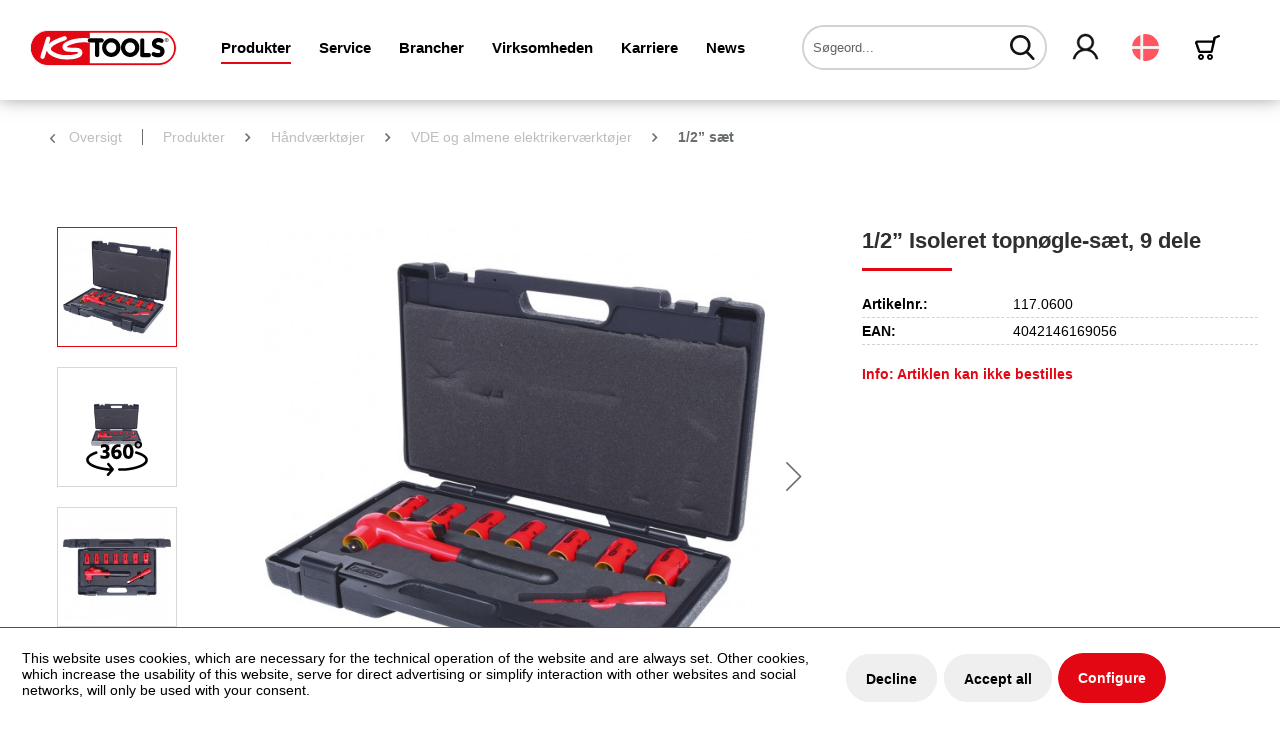

--- FILE ---
content_type: text/html; charset=UTF-8
request_url: https://www.kstools.com/dk/produkter/haandvaerktoejer/vde-og-almene-elektrikervaerktoejer/12-saet/363/1/2-isoleret-topnoegle-saet-9-dele
body_size: 21690
content:
<!DOCTYPE html>
<html class="no-js" lang="da" itemscope="itemscope" itemtype="https://schema.org/WebPage">
<head>
<script type="text/javascript" src="/custom/plugins/PixEnhancedEcommerce/Resources/views/frontend/_public/src/js/cookie_management.js"></script>
<script type="text/javascript">
var all_declined = document.cookie.match('(^|;)\\s*' + "cookieDeclined" + '\\s*=\\s*([^;]+)');
var all_allowed = document.cookie.match('(^|;)\\s*' + "allowCookie" + '\\s*=\\s*([^;]+)');
var cookie_preferences = document.cookie.match('(^|;)\\s*' + "cookiePreferences" + '\\s*=\\s*([^;]+)');
var is_preference_set = false;
var use_cookie = 1;
use_cookie = 1;
if(cookie_preferences && JSON.stringify(cookie_preferences).indexOf("\\\"_ga\\\",\\\"active\\\":true") > 0) {
is_preference_set = true;
}
var idCutted = "UA-82676015-2".substring(2, "UA-82676015-2".length);
var _gat_cookie_name = "_gat_gtag_UA-82676015-2".replace(/-/g, "_");
var _ga_cookie_name = "_ga_" + idCutted;
if(!is_preference_set && (use_cookie === 1) && !all_allowed) {
deleteCookie(_gat_cookie_name);
deleteCookie("_ga");
deleteCookie("_gid");
deleteCookie(_ga_cookie_name);
}
</script>
<script async src="https://www.googletagmanager.com/gtag/js?id=UA-82676015-2"></script>
<script type="text/javascript">
function gtag() {
dataLayer.push(arguments);
}
window.dataLayer = window.dataLayer || [];
gtag('js', new Date());
var gtagConfig = { 'allow_display_features': true};
gtagConfig.anonymize_ip = true;
gtagConfig.custom_map = {"dimension1":"sub_shop","dimension2":"payment_method","dimension3":"shipping_method","dimension4":"customer_group","dimension5":"customer_country","dimension6":"customer_city","dimension7":"ecomm_prodid","dimension8":"ecomm_pagetype","dimension9":"ecomm_totalvalue","dimension10":"ecomm_category"};
gtagConfig.cookie_flags = "secure;samesite=none";
if((!all_declined && is_preference_set) || all_allowed || (use_cookie === 2)) {
gtag('config', 'UA-82676015-2', gtagConfig);
}
</script>
<meta charset="utf-8">
<meta name="author" content="" />
<meta name="robots" content="index,follow" />
<meta name="revisit-after" content="15 dage" />
<meta name="keywords" content="Elektrikerværktøj, Skralde, Toppe, Top, Skraldekasse, Skralde, Toppe, Top, Topnøgle, VDE (Det tyske forbund for elektroteknik, elektronik og Informationsteknik)" />
<meta name="description" content="1/2” Isoleret topnøgle-sæt, 9 dele" />
<meta property="og:type" content="product" />
<meta property="og:site_name" content="KS Tools Werkzeuge - Maschinen GmbH" />
<meta property="og:url" content="https://www.kstools.com/dk/produkter/haandvaerktoejer/vde-og-almene-elektrikervaerktoejer/12-saet/363/1/2-isoleret-topnoegle-saet-9-dele" />
<meta property="og:title" content="1/2” Isoleret topnøgle-sæt, 9 dele" />
<meta property="og:description" content="analogt med DIN 7448 / 7434 / 7449  dypisolering iht. IEC 60900  Firkantdrev iht. DIN 3120  i stabil plastkuffert" />
<meta property="og:image" content="https://www.kstools.com/media/image/b2/62/94/FOT_PRO_ALG_117-0600_SALL_AING_V1.jpg" />
<meta property="product:brand" content="KS Tools" />
<meta property="product:price" content="578,00" />
<meta property="product:product_link" content="https://www.kstools.com/dk/produkter/haandvaerktoejer/vde-og-almene-elektrikervaerktoejer/12-saet/363/1/2-isoleret-topnoegle-saet-9-dele" />
<meta name="twitter:card" content="product" />
<meta name="twitter:site" content="KS Tools Werkzeuge - Maschinen GmbH" />
<meta name="twitter:title" content="1/2” Isoleret topnøgle-sæt, 9 dele" />
<meta name="twitter:description" content="analogt med DIN 7448 / 7434 / 7449  dypisolering iht. IEC 60900  Firkantdrev iht. DIN 3120  i stabil plastkuffert" />
<meta name="twitter:image" content="https://www.kstools.com/media/image/b2/62/94/FOT_PRO_ALG_117-0600_SALL_AING_V1.jpg" />
<meta itemprop="copyrightHolder" content="KS Tools Werkzeuge - Maschinen GmbH" />
<meta itemprop="copyrightYear" content="2014" />
<meta itemprop="isFamilyFriendly" content="True" />
<meta itemprop="image" content="/themes/Frontend/KSTools/frontend/_public/src/img/logos/logo--tablet.png" />
<meta name="viewport" content="width=device-width, initial-scale=1.0">
<meta name="mobile-web-app-capable" content="yes">
<meta name="apple-mobile-web-app-title" content="KS Tools Werkzeuge - Maschinen GmbH">
<meta name="apple-mobile-web-app-capable" content="yes">
<meta name="apple-mobile-web-app-status-bar-style" content="default">
<link rel="alternate" hreflang="de-DE" href="https://www.kstools.com/produkte/handwerkzeuge/vde-und-allgemeine-elektrikerwerkzeuge/12-saetze/1/2-steckschluessel-satz-mit-isolierten-werkzeugen-9-tlg" />
<link rel="alternate" hreflang="en-GB" href="https://www.kstools.com/en/products/hand-tools-catalogue/vde-insulated-safety-tools-and-various-tools-for-electrician/12-sets/363/insulated-socket-set-9-pcs-1/2" />
<link rel="alternate" hreflang="nl-NL" href="https://www.kstools.com/nl/producten/handgereedschap/vde-gereedschappen/12-dopsleutelsets/363/1/2-geisoleerde-dopsleutelset-9-dlg" />
<link rel="alternate" hreflang="cs-CZ" href="https://www.kstools.com/cz/produkty/rucni-naradi/naradi-pro-elektroinstalacni-prace-vde-a-vseobecne/soupravy-12/363/souprava-izolovanych-nastrcnych-klicu-9dilna" />
<link rel="alternate" hreflang="da-DK" href="https://www.kstools.com/dk/produkter/haandvaerktoejer/vde-og-almene-elektrikervaerktoejer/12-saet/363/1/2-isoleret-topnoegle-saet-9-dele" />
<link rel="alternate" hreflang="es-ES" href="https://www.kstools.com/es/productos/herramientas-de-mano/herramientas-vde-y-generales-para-electricistas/juegos-de-12/363/1/2-juego-de-llaves-de-vaso-aisladas-9-pzs" />
<link rel="alternate" hreflang="fi-FI" href="https://www.kstools.com/fi/tuotteet/kaesityoekalut/vde-ja-yleiset-saehkoeasentajan-tyoekalut/12-sarjat/363/1/2-eristetty-hylsyavainsarja-9-os" />
<link rel="alternate" hreflang="fr-FR" href="https://www.kstools.com/fr/produits/outillage-a-main/ouitls-isolees/coffrets-12/363/coffret-de-douilles-isolees-1/2-avec-cliquet-et-rallonge-9-pcs" />
<link rel="alternate" hreflang="it-IT" href="https://www.kstools.com/it/prodotti/utensili-manuali/utensili-vde-e-per-elettronica-generici/serie-12/363/1/2-serie-di-chiavi-a-bussola-isolate-vde-9-pz" />
<link rel="alternate" hreflang="pl-PL" href="https://www.kstools.com/pl/produkty/narzedzia-reczne/narzedzia-vde-oraz-ogolne-elektryczne/12-zestawy/363/zestaw-izolowanych-kluczy-nasadkowych-9-szt-1/2" />
<link rel="alternate" hreflang="pt-PT" href="https://www.kstools.com/pt/produtos/ferramentas-manuais/ferramentas-vde-e-gerais-de-eletricista/kits-12/363/kit-de-chaves-de-caixa-isoladas-1/2-9-pecas" />
<link rel="alternate" hreflang="ro-RO" href="https://www.kstools.com/ro/produse/unelte-de-mana/unelte-vde-si-unelte-generale-pentru-electricieni/seturi-12/363/set-chei-tubulare-izolate-1/2-9-piese" />
<link rel="alternate" hreflang="ru-RU" href="https://www.kstools.com/ru/produkciya/ruchnye-instrumenty/elektrotehnicheskie-i-obshchie-elektricheskie-instrumenty/komplekty-na-12/363/komplekt-izolirovannyh-torcovyh-klyuchey-1/2-9-sht" />
<link rel="alternate" hreflang="sl-SI" href="https://www.kstools.com/si/izdelki/rocna-orodja/vde-in-splosna-elektricna-orodja/12-kompleti/363/1/2-chromeplus-komplet-izoliranih-naticnih-kljucev-9-delni" />
<link rel="alternate" hreflang="sv-SE" href="https://www.kstools.com/se/produkter/handverktyg/vde-och-allmaenna-elverktyg/12-satser/1/2-isolerad-hylsnyckelsats-9-delar" />
<link rel="alternate" hreflang="bg-BG" href="https://www.kstools.com/bg/produkti/rchni-instrumenti/vde-testvani-i-obshchi-elektricheski-instrumenti/12-komplekti/komplekt-za-gluh-gaechen-klyuch-1/2-izoliran-9-chasti" />
<link rel="alternate" hreflang="sr-RS" href="https://www.kstools.com/rs/proizvodi/rucni-alati/vde-i-opsti-alati-za-elektricare/12-setovi/1/2-set-izoliranih-nasadnih-kljuceva-9-dijelni" />
<link rel="alternate" hreflang="hr-HR" href="https://www.kstools.com/hr/proizvodi/rucni-alati/vde-i-opci-alati-za-elektricare/12-setovi/1/2-set-izolovanih-nasadnih-kljuceva-9-delni" />
<link rel="alternate" hreflang="bs-BA" href="https://www.kstools.com/bs/proizvodi/rucni-alati/vde-i-opsti-alati-za-elektricare/12-setovi/1/2-set-izolovanih-nasadnih-kljuceva-9-dijelni" />
<link rel="alternate" hreflang="et-EE" href="https://www.kstools.com/et/tooted/kaesitoeoeriistad/vde-ja-elektriku-ueldtoeoeriistad/12-komplektid/1/2-padrunvotmete-komplekt-isoleeritud-9-osa" />
<link rel="alternate" hreflang="lv-LV" href="https://www.kstools.com/lv/produkti/rokas-instrumenti/vde-un-visparejie-elektriku-instrumenti/12-komplekti/1/2-izoletu-galatslegu-komplekts-9-daligs" />
<link rel="alternate" hreflang="lt-LT" href="https://www.kstools.com/lt/gaminys/rankiniai-irankiai/vde-ir-bendrieji-elektros-irankiai/12-rinkinys/1/2-izoliuotu-galiniu-raktu-komplektas-9-daliu" />
<link rel="alternate" hreflang="sk-SK" href="https://www.kstools.com/sk/vyrobky/rucne-naradie/vde-a-vseobecne-naradie-pre-elektrikarov/12-supravy/1/2-suprava-nastrckovych-klucov-9-ks" />
<link rel="alternate" hreflang="tr-TR" href="https://www.kstools.com/tr/ueruenler/el-aletleri/vde-ve-genel-elektrikci-aletleri/12-setleri/1/2-izolasyonlu-lokma-anahtar-seti-9-parca" />
<link rel="alternate" hreflang="hu-HU" href="https://www.kstools.com/hu/termekek/keziszerszamok/vde-es-altalanos-villanyszerelo-szerszamok/12-keszletek/1/2-szigetelt-dugokulcskeszlet-9-reszes" />
<link rel="alternate" hreflang="el-GR" href="https://www.kstools.com/el/proionta/ergalia-chiros/vde-kai-genika-ergalia-ilektrologon/set-12/set-monomena-solinota-klidia-1/2-9-temachion" />
<link rel="alternate" hreflang="zh-CN" href="https://www.kstools.com/zh/vde/12/9-1/2" />
<link rel="alternate" hreflang="nn-NO" href="https://www.kstools.com/no/produkter/haandverktoey/vde-og-generelt-elektrikerverktoey/12-sett/1/2-isolert-pipenoekkelsett-9-deler" />
<link rel="apple-touch-icon-precomposed" href="/themes/Frontend/KSTools/frontend/_public/src/img/apple-touch-icon-precomposed.png">
<link rel="shortcut icon" href="/themes/Frontend/KSTools/frontend/_public/src/img/favicon.ico">
<meta name="msapplication-navbutton-color" content="#e30613" />
<meta name="application-name" content="KS Tools Werkzeuge - Maschinen GmbH" />
<meta name="msapplication-starturl" content="https://www.kstools.com/dk/" />
<meta name="msapplication-window" content="width=1024;height=768" />
<meta name="msapplication-TileImage" content="/themes/Frontend/KSTools/frontend/_public/src/img/win-tile-image.png">
<meta name="msapplication-TileColor" content="#e30613">
<meta name="theme-color" content="#e30613" />
<link rel="canonical" href="https://www.kstools.com/dk/produkter/haandvaerktoejer/vde-og-almene-elektrikervaerktoejer/12-saet/363/1/2-isoleret-topnoegle-saet-9-dele" />
<title itemprop="name">1/2” Isoleret topnøgle-sæt, 9 dele | 1/2” sæt | VDE og almene elektrikerværktøjer | Håndværktøjer | Produkter | KS Tools Werkzeuge - Maschinen GmbH</title>
<link href="/web/cache/1768702503_efa499696ed8da54e143580bcd96d9a2.css" media="all" rel="stylesheet" type="text/css" />
<script src="https://challenges.cloudflare.com/turnstile/v0/api.js" async defer></script>
<script>
function enableSubmit() {
if($.cookie('search-authenticated')){
$('.main-search--button').prop('disabled', false);
}
if($('body').hasClass('turnstile-active') && $.cookie('search-authenticated') === undefined){
var turnstile = $('body').find('.cf-turnstile');
var url = $(turnstile).attr('data-kstoolsurl');
var turnstileContent = $(turnstile)[0].children;
var turnstileToken = $(turnstileContent).find("input[name='cf-turnstile-response']")[0].value;
$('.main-search--button').prop('disabled', false);
$.ajax({
url: url,
type: 'POST',
data: {
token: turnstileToken
},
success: function (response) {
console.log('success');
$.cookie("search-authenticated", 1, { expires: 365, path: '/' });
}
});
return true;
}
}
</script>
</head>
<body class=" turnstile-active is--ctl-detail is--act-index" >
<span class="pix-google-tag-id is--hidden" data-pix-google-tag-id="UA-82676015-2"></span>
<span class="pix-google-conversion-id is--hidden" data-pix-google-conversion-id=""></span>
<span class="pix-google-exclude-ip is--hidden" data-pix-google-exclude-ip=""></span>
<span class="pix-google-exclude-backend-user" data-pix⁻google-exclude-backend-user=""></span>
<div class="page-wrap">
<noscript class="noscript-main">
<div class="alert is--warning">
<div class="alert--icon">
<i class="icon--element icon--warning"></i>
</div>
<div class="alert--content">
For at få det bedste ud af KS&#x20;Tools&#x20;Werkzeuge&#x20;-&#x20;Maschinen&#x20;GmbH anbefaler vi at aktivere Javascript i din browser.
</div>
</div>
</noscript>
<header class="header-main">
<div class="container header--navigation">
<div class="logo-main block-group" role="banner">
<div class="logo--shop block">
<a class="logo--link" href="https://www.kstools.com/dk/" title="KS Tools Werkzeuge - Maschinen GmbH - gå til startside">
<img src="/themes/Frontend/KSTools/frontend/_public/src/img/logos/logo.svg" alt="KS Tools Werkzeuge - Maschinen GmbH - gå til startside" />
</a>
</div>
</div>
<nav class="navigation-main">
<div class="container" data-menu-scroller="true" data-listSelector=".navigation--list.container" data-viewPortSelector=".navigation--list-wrapper">
<div class="navigation--list-wrapper">
<ul class="navigation--list container" role="menubar" itemscope="itemscope" itemtype="https://schema.org/SiteNavigationElement">
<li class="navigation--entry is--active" role="menuitem"><a class="navigation--link is--active" href="/dk/" title="Produkter" itemprop="url"><span itemprop="name">Produkter</span></a></li><li class="navigation--entry" role="menuitem"><a class="navigation--link" href="https://www.kstools.com/dk/service/" title="Service" itemprop="url"><span itemprop="name">Service</span></a></li><li class="navigation--entry" role="menuitem"><a class="navigation--link" href="https://www.kstools.com/dk/brancher/" title="Brancher" itemprop="url"><span itemprop="name">Brancher</span></a></li><li class="navigation--entry" role="menuitem"><a class="navigation--link" href="https://www.kstools.com/dk/virksomheden/" title="Virksomheden" itemprop="url"><span itemprop="name">Virksomheden</span></a></li><li class="navigation--entry" role="menuitem"><a class="navigation--link" href="https://www.kstools.com/dk/karriere/" title="Karriere" itemprop="url"><span itemprop="name">Karriere</span></a></li><li class="navigation--entry is--blog-entry" role="menuitem"><a class="navigation--link" href="/dk/news/blog/" title="News" itemprop="url"><span itemprop="name">News</span></a></li>            </ul>
</div>
<div class="advanced-menu" data-advanced-menu="true" data-hoverDelay="500">
<div class="menu--container">
<div class="button-container">
<span class="button--close">
<i class="icon--cross"></i>
</span>
</div>
<div class="content--wrapper has--content has--teaser">
<div class="teaser--left-container">
<div class="teaser--headline">Produkter</div>
<ul class="menu--list menu--level-0">
<li class="menu--list-item item--level-0">
<a href="https://www.kstools.com/dk/produkter/haandvaerktoejer/" class="menu--list-item-link hover-parent-1041735815" title="Håndværktøjer" data-hover-class=".hover-element-1041735815">
<i class="ks-icon-arrow"></i>
Håndværktøjer
</a>
</li>
<li class="menu--list-item item--level-0">
<a href="https://www.kstools.com/dk/produkter/specialvaerktoej-til-koeretoejer/" class="menu--list-item-link hover-parent-1041735816" title="Specialværktøj til køretøjer" data-hover-class=".hover-element-1041735816">
<i class="ks-icon-arrow"></i>
Specialværktøj til køretøjer
</a>
</li>
<li class="menu--list-item item--level-0">
<a href="https://www.kstools.com/dk/produkter/specialvaerktoej-til-lastbiler/" class="menu--list-item-link hover-parent-1041735818" title="Specialværktøj til lastbiler" data-hover-class=".hover-element-1041735818">
<i class="ks-icon-arrow"></i>
Specialværktøj til lastbiler
</a>
</li>
<li class="menu--list-item item--level-0">
<a href="https://www.kstools.com/dk/produkter/fanshop/" class="menu--list-item-link hover-parent-2000002489" title="Fanshop" data-hover-class=".hover-element-2000002489">
<i class="ks-icon-arrow"></i>
Fanshop
</a>
</li>
<li class="menu--list-item item--level-0">
<a href="https://www.kstools.com/dk/produkter/reservedele/" class="menu--list-item-link hover-parent-2000002486" title="Reservedele" data-hover-class=".hover-element-2000002486">
<i class="ks-icon-arrow"></i>
Reservedele
</a>
</li>
<li class="menu--list-item item--level-0">
<a href="https://www.kstools.com/dk/produkter/clipfinder/" class="menu--list-item-link hover-parent-2000002487" title="Clipfinder" data-hover-class=".hover-element-2000002487">
<i class="ks-icon-arrow"></i>
Clipfinder
</a>
</li>
<li class="menu--list-item item--level-0">
<a href="https://www.kstools.com/dk/produkter/toolfinder/" class="menu--list-item-link hover-parent-2000002488" title="Toolfinder" data-hover-class=".hover-element-2000002488">
<i class="ks-icon-arrow"></i>
Toolfinder
</a>
</li>
</ul>
</div>
<div class="menu--delimiter" style="right: 70%;"></div>
<div class="menu--teaser hover-hide-2000002447" style="width: 70%;">
<div class="teaser--container">
<div class="teaser--content-block">
<div class="teaser--image" style="background-image: url(https://www.kstools.com/media/image/11/23/40/Ks_Header_Banner_Produkte_1900x500-1.jpg);"></div>
</div>
</div>
</div>
<div class="menu--teaser hover-element hover-element-1041735815" style="width: 70%; display: none" data-hover-hide=".hover-hide-2000002447" data-hover-parent=".hover-parent-1041735815">
<div class="teaser--container">
<div class="teaser--content-block">
<div class="teaser--image " style="background-image: url(https://www.kstools.com/media/image/11/23/40/Ks_Header_Banner_Produkte_1900x500-1.jpg);"></div>
</div>
</div>
</div>
<div class="menu--teaser hover-element hover-element-1041735816" style="width: 70%; display: none" data-hover-hide=".hover-hide-2000002447" data-hover-parent=".hover-parent-1041735816">
<div class="teaser--container">
<div class="teaser--content-block">
<div class="teaser--image " style="background-image: url(https://www.kstools.com/media/image/11/23/40/Ks_Header_Banner_Produkte_1900x500-1.jpg);"></div>
</div>
</div>
</div>
<div class="menu--teaser hover-element hover-element-1041735818" style="width: 70%; display: none" data-hover-hide=".hover-hide-2000002447" data-hover-parent=".hover-parent-1041735818">
<div class="teaser--container">
<div class="teaser--content-block">
<div class="teaser--image " style="background-image: url(https://www.kstools.com/media/image/11/23/40/Ks_Header_Banner_Produkte_1900x500-1.jpg);"></div>
</div>
</div>
</div>
<div class="menu--teaser hover-element hover-element-2000002489" style="width: 70%; display: none" data-hover-hide=".hover-hide-2000002447" data-hover-parent=".hover-parent-2000002489">
<div class="teaser--container">
<div class="teaser--content-block">
<div class="teaser--image " style="background-image: url(https://www.kstools.com/media/image/3c/d6/81/Ks_Header_Banner_Produkte_1900x500-1057d26eaa0a58b.jpg);"></div>
</div>
</div>
</div>
<div class="menu--teaser hover-element hover-element-2000002486" style="width: 70%; display: none" data-hover-hide=".hover-hide-2000002447" data-hover-parent=".hover-parent-2000002486">
<div class="teaser--container">
<div class="teaser--content-block">
<div class="teaser--image " style="background-image: url(https://www.kstools.com/media/image/61/e9/96/Ks_Header_Banner_Produkte_1900x500-657d02c5832473.jpg);"></div>
</div>
</div>
</div>
<div class="menu--teaser hover-element hover-element-2000002487" style="width: 70%; display: none" data-hover-hide=".hover-hide-2000002447" data-hover-parent=".hover-parent-2000002487">
<div class="teaser--container">
<div class="teaser--content-block">
<div class="teaser--image " style="background-image: url(https://www.kstools.com/media/image/e9/25/20/Ks_Header_Banner_Produkte_1900x500-857d02c5dd03df.jpg);"></div>
</div>
</div>
</div>
<div class="menu--teaser hover-element hover-element-2000002488" style="width: 70%; display: none" data-hover-hide=".hover-hide-2000002447" data-hover-parent=".hover-parent-2000002488">
<div class="teaser--container">
<div class="teaser--content-block">
<div class="teaser--image " style="background-image: url(https://www.kstools.com/media/image/38/22/8e/Ks_Header_Banner_Produkte_1900x500-757d02c5beabe2.jpg);"></div>
</div>
</div>
</div>
</div>
</div>
<div class="menu--container">
<div class="button-container">
<span class="button--close">
<i class="icon--cross"></i>
</span>
</div>
<div class="content--wrapper has--content has--teaser">
<div class="teaser--left-container">
<div class="teaser--headline">Service</div>
<ul class="menu--list menu--level-0">
<li class="menu--list-item item--level-0">
<a href="https://www.kstools.com/dk/service/medier/" class="menu--list-item-link hover-parent-2000002458" title="Medier" data-hover-class=".hover-element-2000002458">
<i class="ks-icon-arrow"></i>
Medier
</a>
</li>
<li class="menu--list-item item--level-0">
<a href="https://www.kstools.com/dk/vi-er-der-altid-for-dig" class="menu--list-item-link hover-parent-2000002456" title="Kontaktformular" data-hover-class=".hover-element-2000002456">
<i class="ks-icon-arrow"></i>
Kontaktformular
</a>
</li>
<li class="menu--list-item item--level-0">
<a href="https://www.kstools.com/dk/service/download/" class="menu--list-item-link hover-parent-2000002808" title="Download" data-hover-class=".hover-element-2000002808">
<i class="ks-icon-arrow"></i>
Download
</a>
</li>
<li class="menu--list-item item--level-0">
<a href="https://www.kstools.com/dk/service/logistik/" class="menu--list-item-link hover-parent-2000002449" title="Logistik" data-hover-class=".hover-element-2000002449">
<i class="ks-icon-arrow"></i>
Logistik
</a>
</li>
<li class="menu--list-item item--level-0">
<a href="https://www.kstools.com/dk/service/elektronisk-dataudveksling/" class="menu--list-item-link hover-parent-2000002450" title="Elektronisk dataudveksling" data-hover-class=".hover-element-2000002450">
<i class="ks-icon-arrow"></i>
Elektronisk dataudveksling
</a>
</li>
<li class="menu--list-item item--level-0">
<a href="https://www.kstools.com/dk/service/eftersalgsservice/" class="menu--list-item-link hover-parent-2000002451" title="Eftersalgsservice" data-hover-class=".hover-element-2000002451">
<i class="ks-icon-arrow"></i>
Eftersalgsservice
</a>
</li>
<li class="menu--list-item item--level-0">
<a href="https://www.kstools.com/dk/service/sikkerhedsanvisninger/" class="menu--list-item-link hover-parent-2000002452" title="Sikkerhedsanvisninger" data-hover-class=".hover-element-2000002452">
<i class="ks-icon-arrow"></i>
Sikkerhedsanvisninger
</a>
</li>
<li class="menu--list-item item--level-0">
<a href="https://www.kstools.com/dk/service/det-er-nemt-at-lave-beregninger/" class="menu--list-item-link hover-parent-2000002453" title="Det er nemt at lave beregninger" data-hover-class=".hover-element-2000002453">
<i class="ks-icon-arrow"></i>
Det er nemt at lave beregninger
</a>
</li>
<li class="menu--list-item item--level-0">
<a href="https://www.kstools.com/dk/service/kursuscenter-og-showroom/" class="menu--list-item-link hover-parent-2000002454" title="Kursuscenter og showroom" data-hover-class=".hover-element-2000002454">
<i class="ks-icon-arrow"></i>
Kursuscenter og showroom
</a>
</li>
<li class="menu--list-item item--level-0">
<a href="https://www.kstools.com/dk/service/seminarer/" class="menu--list-item-link hover-parent-2000002455" title="Seminarer" data-hover-class=".hover-element-2000002455">
<i class="ks-icon-arrow"></i>
Seminarer
</a>
</li>
<li class="menu--list-item item--level-0">
<a href="https://www.kstools.com/dk/service/formular/" class="menu--list-item-link hover-parent-2000002460" title="Formular" data-hover-class=".hover-element-2000002460">
<i class="ks-icon-arrow"></i>
Formular
</a>
</li>
</ul>
</div>
<div class="menu--delimiter" style="right: 70%;"></div>
<div class="menu--teaser hover-hide-2000002442" style="width: 70%;">
<div class="teaser--container">
<div class="teaser--content-block">
<div class="teaser--image" style="background-image: url(https://www.kstools.com/media/image/b3/c6/f3/Ks_Header_Banner_Service_1900x500-1.jpg);"></div>
</div>
</div>
</div>
<div class="menu--teaser hover-element hover-element-2000002458" style="width: 70%; display: none" data-hover-hide=".hover-hide-2000002442" data-hover-parent=".hover-parent-2000002458">
<div class="teaser--container">
<div class="teaser--content-block">
<div class="teaser--image " style="background-image: url(https://www.kstools.com/media/image/ea/f1/d6/Ks_Header_Banner_Produkte_1900x500-957d02c5fc65d9.jpg);"></div>
</div>
</div>
</div>
<div class="menu--teaser hover-element hover-element-2000002456" style="width: 70%; display: none" data-hover-hide=".hover-hide-2000002442" data-hover-parent=".hover-parent-2000002456">
<div class="teaser--container">
<div class="teaser--content-block">
<div class="teaser--image " style="background-image: url(https://www.kstools.com/media/image/40/e1/bf/Ks_Header_Banner_Service_1900x500-10.jpg);"></div>
</div>
</div>
</div>
<div class="menu--teaser hover-element hover-element-2000002808" style="width: 70%; display: none" data-hover-hide=".hover-hide-2000002442" data-hover-parent=".hover-parent-2000002808">
<div class="teaser--container">
<div class="teaser--content-block">
<div class="teaser--image " style="background-image: url(https://www.kstools.com/media/image/c6/1c/66/Ks_Header_Banner_Service_1900x500-1357d02c7cdba1c.jpg);"></div>
</div>
</div>
</div>
<div class="menu--teaser hover-element hover-element-2000002449" style="width: 70%; display: none" data-hover-hide=".hover-hide-2000002442" data-hover-parent=".hover-parent-2000002449">
<div class="teaser--container">
<div class="teaser--content-block">
<div class="teaser--image " style="background-image: url(https://www.kstools.com/media/image/15/d3/cf/Ks_Header_Banner_Service_1900x500-3.jpg);"></div>
</div>
</div>
</div>
<div class="menu--teaser hover-element hover-element-2000002450" style="width: 70%; display: none" data-hover-hide=".hover-hide-2000002442" data-hover-parent=".hover-parent-2000002450">
<div class="teaser--container">
<div class="teaser--content-block">
<div class="teaser--image " style="background-image: url(https://www.kstools.com/media/image/f4/76/5f/Ks_Header_Banner_Service_1900x500-4.jpg);"></div>
</div>
</div>
</div>
<div class="menu--teaser hover-element hover-element-2000002451" style="width: 70%; display: none" data-hover-hide=".hover-hide-2000002442" data-hover-parent=".hover-parent-2000002451">
<div class="teaser--container">
<div class="teaser--content-block">
<div class="teaser--image " style="background-image: url(https://www.kstools.com/media/image/8a/4e/a2/Ks_Header_Banner_Service_1900x500-5.jpg);"></div>
</div>
</div>
</div>
<div class="menu--teaser hover-element hover-element-2000002452" style="width: 70%; display: none" data-hover-hide=".hover-hide-2000002442" data-hover-parent=".hover-parent-2000002452">
<div class="teaser--container">
<div class="teaser--content-block">
<div class="teaser--image " style="background-image: url(https://www.kstools.com/media/image/2f/86/e0/Ks_Header_Banner_Service_1900x500-6.jpg);"></div>
</div>
</div>
</div>
<div class="menu--teaser hover-element hover-element-2000002453" style="width: 70%; display: none" data-hover-hide=".hover-hide-2000002442" data-hover-parent=".hover-parent-2000002453">
<div class="teaser--container">
<div class="teaser--content-block">
<div class="teaser--image " style="background-image: url(https://www.kstools.com/media/image/f6/4f/32/Ks_Header_Banner_Service_1900x500-7.jpg);"></div>
</div>
</div>
</div>
<div class="menu--teaser hover-element hover-element-2000002454" style="width: 70%; display: none" data-hover-hide=".hover-hide-2000002442" data-hover-parent=".hover-parent-2000002454">
<div class="teaser--container">
<div class="teaser--content-block">
<div class="teaser--image " style="background-image: url(https://www.kstools.com/media/image/24/37/54/Ks_Header_Banner_Service_1900x500-15.jpg);"></div>
</div>
</div>
</div>
<div class="menu--teaser hover-element hover-element-2000002455" style="width: 70%; display: none" data-hover-hide=".hover-hide-2000002442" data-hover-parent=".hover-parent-2000002455">
<div class="teaser--container">
<div class="teaser--content-block">
<div class="teaser--image " style="background-image: url(https://www.kstools.com/media/image/b6/dd/df/Ks_Header_Banner_Service_1900x500-9.jpg);"></div>
</div>
</div>
</div>
<div class="menu--teaser hover-element hover-element-2000002460" style="width: 70%; display: none" data-hover-hide=".hover-hide-2000002442" data-hover-parent=".hover-parent-2000002460">
<div class="teaser--container">
<div class="teaser--content-block">
<div class="teaser--image " style="background-image: url(https://www.kstools.com/media/image/ac/a7/8a/Ks_Header_Banner_Service_1900x500-1457d02c7eb24c1.jpg);"></div>
</div>
</div>
</div>
</div>
</div>
<div class="menu--container">
<div class="button-container">
<span class="button--close">
<i class="icon--cross"></i>
</span>
</div>
<div class="content--wrapper has--content has--teaser">
<div class="teaser--left-container">
<div class="teaser--headline">Brancher</div>
<ul class="menu--list menu--level-0">
<li class="menu--list-item item--level-0">
<a href="https://www.kstools.com/dk/brancher/industri-og-haandvaerk/" class="menu--list-item-link hover-parent-2000002462" title="Industri og håndværk" data-hover-class=".hover-element-2000002462">
<i class="ks-icon-arrow"></i>
Industri og håndværk
</a>
</li>
<li class="menu--list-item item--level-0">
<a href="https://www.kstools.com/dk/brancher/byggeteknik/" class="menu--list-item-link hover-parent-2000002461" title="Byggeteknik" data-hover-class=".hover-element-2000002461">
<i class="ks-icon-arrow"></i>
Byggeteknik
</a>
</li>
<li class="menu--list-item item--level-0">
<a href="https://www.kstools.com/dk/brancher/personbil-og-smaa-varevogne-12-v/" class="menu--list-item-link hover-parent-2000002463" title="Personbil og små varevogne [12 V]" data-hover-class=".hover-element-2000002463">
<i class="ks-icon-arrow"></i>
Personbil og små varevogne [12 V]
</a>
</li>
<li class="menu--list-item item--level-0">
<a href="https://www.kstools.com/dk/brancher/erhvervskoeretoejer-24-v/" class="menu--list-item-link hover-parent-2000002464" title="Erhvervskøretøjer [24 V]" data-hover-class=".hover-element-2000002464">
<i class="ks-icon-arrow"></i>
Erhvervskøretøjer [24 V]
</a>
</li>
</ul>
</div>
<div class="menu--delimiter" style="right: 70%;"></div>
<div class="menu--teaser hover-hide-2000002443" style="width: 70%;">
<div class="teaser--container">
<div class="teaser--content-block">
<div class="teaser--image" style="background-image: url(https://www.kstools.com/media/image/f0/a3/bd/Ks_Header_Banner_Branche_1900x500-6.jpg);"></div>
</div>
</div>
</div>
<div class="menu--teaser hover-element hover-element-2000002462" style="width: 70%; display: none" data-hover-hide=".hover-hide-2000002443" data-hover-parent=".hover-parent-2000002462">
<div class="teaser--container">
<div class="teaser--content-block">
<div class="teaser--image " style="background-image: url(https://www.kstools.com/media/image/b8/b6/76/Ks_Header_Banner_Branche_1900x500-3.jpg);"></div>
</div>
</div>
</div>
<div class="menu--teaser hover-element hover-element-2000002461" style="width: 70%; display: none" data-hover-hide=".hover-hide-2000002443" data-hover-parent=".hover-parent-2000002461">
<div class="teaser--container">
<div class="teaser--content-block">
<div class="teaser--image " style="background-image: url(https://www.kstools.com/media/image/a6/94/fa/Ks_Header_Banner_Branche_1900x500-2.jpg);"></div>
</div>
</div>
</div>
<div class="menu--teaser hover-element hover-element-2000002463" style="width: 70%; display: none" data-hover-hide=".hover-hide-2000002443" data-hover-parent=".hover-parent-2000002463">
<div class="teaser--container">
<div class="teaser--content-block">
<div class="teaser--image " style="background-image: url(https://www.kstools.com/media/image/01/d1/36/Ks_Header_Banner_Branche_1900x500-4.jpg);"></div>
</div>
</div>
</div>
<div class="menu--teaser hover-element hover-element-2000002464" style="width: 70%; display: none" data-hover-hide=".hover-hide-2000002443" data-hover-parent=".hover-parent-2000002464">
<div class="teaser--container">
<div class="teaser--content-block">
<div class="teaser--image " style="background-image: url(https://www.kstools.com/media/image/4b/9e/ab/Ks_Header_Banner_Branche_1900x500-5.jpg);"></div>
</div>
</div>
</div>
</div>
</div>
<div class="menu--container">
<div class="button-container">
<span class="button--close">
<i class="icon--cross"></i>
</span>
</div>
<div class="content--wrapper has--content has--teaser">
<div class="teaser--left-container">
<div class="teaser--headline">Virksomheden</div>
<ul class="menu--list menu--level-0">
<li class="menu--list-item item--level-0">
<a href="https://www.kstools.com/dk/virksomheden/vi-hos-ks-tools/" class="menu--list-item-link hover-parent-2000002467" title="Vi hos KS TOOLS" data-hover-class=".hover-element-2000002467">
<i class="ks-icon-arrow"></i>
Vi hos KS TOOLS
</a>
</li>
<li class="menu--list-item item--level-0">
<a href="https://www.kstools.com/dk/virksomheden/historie/" class="menu--list-item-link hover-parent-2000002466" title="Historie" data-hover-class=".hover-element-2000002466">
<i class="ks-icon-arrow"></i>
Historie
</a>
</li>
<li class="menu--list-item item--level-0">
<a href="https://www.kstools.com/dk/virksomheden/profil-og-vision/" class="menu--list-item-link hover-parent-2000002468" title="Profil og vision" data-hover-class=".hover-element-2000002468">
<i class="ks-icon-arrow"></i>
Profil og vision
</a>
</li>
<li class="menu--list-item item--level-0">
<a href="https://www.kstools.com/dk/virksomheden/forbillede/" class="menu--list-item-link hover-parent-2000002469" title="Forbillede" data-hover-class=".hover-element-2000002469">
<i class="ks-icon-arrow"></i>
Forbillede
</a>
</li>
<li class="menu--list-item item--level-0">
<a href="https://www.kstools.com/dk/virksomheden/socialt-engagement/" class="menu--list-item-link hover-parent-2000002470" title="Socialt engagement" data-hover-class=".hover-element-2000002470">
<i class="ks-icon-arrow"></i>
Socialt engagement
</a>
</li>
<li class="menu--list-item item--level-0">
<a href="https://www.kstools.com/dk/virksomheden/kvalitetsstyring/" class="menu--list-item-link hover-parent-2000002471" title="Kvalitetsstyring" data-hover-class=".hover-element-2000002471">
<i class="ks-icon-arrow"></i>
Kvalitetsstyring
</a>
</li>
<li class="menu--list-item item--level-0">
<a href="https://www.kstools.com/dk/virksomheden/miljoestyring/" class="menu--list-item-link hover-parent-2000002472" title="Miljøstyring" data-hover-class=".hover-element-2000002472">
<i class="ks-icon-arrow"></i>
Miljøstyring
</a>
</li>
<li class="menu--list-item item--level-0">
<a href="https://www.kstools.com/dk/virksomheden/produktinnovationer/" class="menu--list-item-link hover-parent-2000002473" title="Produktinnovationer" data-hover-class=".hover-element-2000002473">
<i class="ks-icon-arrow"></i>
Produktinnovationer
</a>
</li>
<li class="menu--list-item item--level-0">
<a href="https://www.kstools.com/dk/virksomheden/udmaerkelser/" class="menu--list-item-link hover-parent-2000002474" title="Udmærkelser" data-hover-class=".hover-element-2000002474">
<i class="ks-icon-arrow"></i>
Udmærkelser
</a>
</li>
<li class="menu--list-item item--level-0">
<a href="https://www.kstools.com/dk/virksomheden/certifikat/" class="menu--list-item-link hover-parent-2000002475" title="Certifikat" data-hover-class=".hover-element-2000002475">
<i class="ks-icon-arrow"></i>
Certifikat
</a>
</li>
<li class="menu--list-item item--level-0">
<a href="https://www.kstools.com/dk/virksomheden/partner/" class="menu--list-item-link hover-parent-2000002476" title="Partner" data-hover-class=".hover-element-2000002476">
<i class="ks-icon-arrow"></i>
Partner
</a>
</li>
<li class="menu--list-item item--level-0">
<a href="https://www.kstools.com/dk/virksomheden/sport-sponsorering/" class="menu--list-item-link hover-parent-2000002465" title="Sport-sponsorering" data-hover-class=".hover-element-2000002465">
<i class="ks-icon-arrow"></i>
Sport-sponsorering
</a>
</li>
<li class="menu--list-item item--level-0">
<a href="https://www.kstools.com/dk/virksomheden/find-forhandler/" class="menu--list-item-link hover-parent-2000002477" title="Find forhandler" data-hover-class=".hover-element-2000002477">
<i class="ks-icon-arrow"></i>
Find forhandler
</a>
</li>
</ul>
</div>
<div class="menu--delimiter" style="right: 70%;"></div>
<div class="menu--teaser hover-hide-2000002444" style="width: 70%;">
<div class="teaser--container">
<div class="teaser--content-block">
<div class="teaser--image" style="background-image: url(https://www.kstools.com/media/image/02/74/93/Ks_Header_Banner_Unternehmen_1900x500-157d02c8088379.jpg);"></div>
</div>
</div>
</div>
<div class="menu--teaser hover-element hover-element-2000002467" style="width: 70%; display: none" data-hover-hide=".hover-hide-2000002444" data-hover-parent=".hover-parent-2000002467">
<div class="teaser--container">
<div class="teaser--content-block">
<div class="teaser--image " style="background-image: url(https://www.kstools.com/media/image/a4/4a/00/Ks_Header_Banner_Unternehmen_1900x500-14.jpg);"></div>
</div>
</div>
</div>
<div class="menu--teaser hover-element hover-element-2000002466" style="width: 70%; display: none" data-hover-hide=".hover-hide-2000002444" data-hover-parent=".hover-parent-2000002466">
<div class="teaser--container">
<div class="teaser--content-block">
<div class="teaser--image " style="background-image: url(https://www.kstools.com/media/image/5e/f7/b7/Ks_Header_Banner_Unternehmen_1900x500-357d02c8411b4a.jpg);"></div>
</div>
</div>
</div>
<div class="menu--teaser hover-element hover-element-2000002468" style="width: 70%; display: none" data-hover-hide=".hover-hide-2000002444" data-hover-parent=".hover-parent-2000002468">
<div class="teaser--container">
<div class="teaser--content-block">
<div class="teaser--image " style="background-image: url(https://www.kstools.com/media/image/7e/2b/7e/Ks_Header_Banner_Unternehmen_1900x500-457d02c85ba931.jpg);"></div>
</div>
</div>
</div>
<div class="menu--teaser hover-element hover-element-2000002469" style="width: 70%; display: none" data-hover-hide=".hover-hide-2000002444" data-hover-parent=".hover-parent-2000002469">
<div class="teaser--container">
<div class="teaser--content-block">
<div class="teaser--image " style="background-image: url(https://www.kstools.com/media/image/78/88/8d/Ks_Header_Banner_Unternehmen_1900x500-557d02c879b3ed.jpg);"></div>
</div>
</div>
</div>
<div class="menu--teaser hover-element hover-element-2000002470" style="width: 70%; display: none" data-hover-hide=".hover-hide-2000002444" data-hover-parent=".hover-parent-2000002470">
<div class="teaser--container">
<div class="teaser--content-block">
<div class="teaser--image " style="background-image: url(https://www.kstools.com/media/image/ae/5f/07/Ks_Header_Banner_Unternehmen_1900x500-657d02c8976da4.jpg);"></div>
</div>
</div>
</div>
<div class="menu--teaser hover-element hover-element-2000002471" style="width: 70%; display: none" data-hover-hide=".hover-hide-2000002444" data-hover-parent=".hover-parent-2000002471">
<div class="teaser--container">
<div class="teaser--content-block">
<div class="teaser--image " style="background-image: url(https://www.kstools.com/media/image/09/79/0d/Ks_Header_Banner_Unternehmen_1900x500-757d02c8b2cc02.jpg);"></div>
</div>
</div>
</div>
<div class="menu--teaser hover-element hover-element-2000002472" style="width: 70%; display: none" data-hover-hide=".hover-hide-2000002444" data-hover-parent=".hover-parent-2000002472">
<div class="teaser--container">
<div class="teaser--content-block">
<div class="teaser--image " style="background-image: url(https://www.kstools.com/media/image/d1/4d/87/Ks_Header_Banner_Unternehmen_1900x500-857d02c8ccfaee.jpg);"></div>
</div>
</div>
</div>
<div class="menu--teaser hover-element hover-element-2000002473" style="width: 70%; display: none" data-hover-hide=".hover-hide-2000002444" data-hover-parent=".hover-parent-2000002473">
<div class="teaser--container">
<div class="teaser--content-block">
<div class="teaser--image " style="background-image: url(https://www.kstools.com/media/image/01/90/01/Ks_Header_Banner_Unternehmen_1900x500-957d02c8e82663.jpg);"></div>
</div>
</div>
</div>
<div class="menu--teaser hover-element hover-element-2000002474" style="width: 70%; display: none" data-hover-hide=".hover-hide-2000002444" data-hover-parent=".hover-parent-2000002474">
<div class="teaser--container">
<div class="teaser--content-block">
<div class="teaser--image " style="background-image: url(https://www.kstools.com/media/image/67/f9/19/Ks_Header_Banner_Unternehmen_platzhalter.jpg);"></div>
</div>
</div>
</div>
<div class="menu--teaser hover-element hover-element-2000002475" style="width: 70%; display: none" data-hover-hide=".hover-hide-2000002444" data-hover-parent=".hover-parent-2000002475">
<div class="teaser--container">
<div class="teaser--content-block">
<div class="teaser--image " style="background-image: url(https://www.kstools.com/media/image/c9/14/a6/Ks_Header_Banner_Unternehmen_1900x500-1157d02c91da8e0.jpg);"></div>
</div>
</div>
</div>
<div class="menu--teaser hover-element hover-element-2000002476" style="width: 70%; display: none" data-hover-hide=".hover-hide-2000002444" data-hover-parent=".hover-parent-2000002476">
<div class="teaser--container">
<div class="teaser--content-block">
<div class="teaser--image " style="background-image: url(https://www.kstools.com/media/image/6b/0f/92/Ks_Header_Banner_Unternehmen_1900x500-1257d02c93a3687.jpg);"></div>
</div>
</div>
</div>
<div class="menu--teaser hover-element hover-element-2000002465" style="width: 70%; display: none" data-hover-hide=".hover-hide-2000002444" data-hover-parent=".hover-parent-2000002465">
<div class="teaser--container">
<div class="teaser--content-block">
<div class="teaser--image " style="background-image: url(https://www.kstools.com/media/image/de/e3/0a/Ks_Header_Banner_Unternehmen_1900x500-1357d03a367ee16.jpg);"></div>
</div>
</div>
</div>
<div class="menu--teaser hover-element hover-element-2000002477" style="width: 70%; display: none" data-hover-hide=".hover-hide-2000002444" data-hover-parent=".hover-parent-2000002477">
<div class="teaser--container">
<div class="teaser--content-block">
<div class="teaser--image " style="background-image: url(https://www.kstools.com/media/image/6a/c9/53/Ks_Header_Banner_Fachhaendler_1900x500.jpg);"></div>
</div>
</div>
</div>
</div>
</div>
<div class="menu--container">
<div class="button-container">
<span class="button--close">
<i class="icon--cross"></i>
</span>
</div>
<div class="content--wrapper has--content has--teaser">
<div class="teaser--left-container">
<div class="teaser--headline">Karriere</div>
<ul class="menu--list menu--level-0">
<li class="menu--list-item item--level-0">
<a href="https://www.kstools.com/dk/karriere/praktik/" class="menu--list-item-link hover-parent-2000002478" title="Praktik" data-hover-class=".hover-element-2000002478">
<i class="ks-icon-arrow"></i>
Praktik
</a>
</li>
<li class="menu--list-item item--level-0">
<a href="https://www.kstools.com/dk/karriere/uddannelse/" class="menu--list-item-link hover-parent-2000002479" title="Uddannelse" data-hover-class=".hover-element-2000002479">
<i class="ks-icon-arrow"></i>
Uddannelse
</a>
</li>
<li class="menu--list-item item--level-0">
<a href="https://www.kstools.com/dk/karriere/dobbelt-undersoegelse/" class="menu--list-item-link hover-parent-2000002480" title="Dobbelt undersøgelse" data-hover-class=".hover-element-2000002480">
<i class="ks-icon-arrow"></i>
Dobbelt undersøgelse
</a>
</li>
</ul>
</div>
<div class="menu--delimiter" style="right: 70%;"></div>
<div class="menu--teaser hover-hide-2000002445" style="width: 70%;">
<div class="teaser--container">
<div class="teaser--content-block">
<div class="teaser--image" style="background-image: url(https://www.kstools.com/media/image/bd/5f/07/Ks_Header_Banner_Berufe_1900x500-157d02c2fb84f9.jpg);"></div>
</div>
</div>
</div>
<div class="menu--teaser hover-element hover-element-2000002478" style="width: 70%; display: none" data-hover-hide=".hover-hide-2000002445" data-hover-parent=".hover-parent-2000002478">
<div class="teaser--container">
<div class="teaser--content-block">
<div class="teaser--image " style="background-image: url(https://www.kstools.com/media/image/d4/16/ee/Ks_Header_Banner_Berufe_1900x500-257d02c3192221.jpg);"></div>
</div>
</div>
</div>
<div class="menu--teaser hover-element hover-element-2000002479" style="width: 70%; display: none" data-hover-hide=".hover-hide-2000002445" data-hover-parent=".hover-parent-2000002479">
<div class="teaser--container">
<div class="teaser--content-block">
<div class="teaser--image " style="background-image: url(https://www.kstools.com/media/image/8a/fc/74/Ks_Header_Banner_Berufe_1900x500-357d02c336dff1.jpg);"></div>
</div>
</div>
</div>
<div class="menu--teaser hover-element hover-element-2000002480" style="width: 70%; display: none" data-hover-hide=".hover-hide-2000002445" data-hover-parent=".hover-parent-2000002480">
<div class="teaser--container">
<div class="teaser--content-block">
<div class="teaser--image " style="background-image: url(https://www.kstools.com/media/image/58/80/d8/Ks_Header_Banner_Berufe_1900x500-557d02c36e6ea3.jpg);"></div>
</div>
</div>
</div>
</div>
</div>
<div class="menu--container">
<div class="button-container">
<span class="button--close">
<i class="icon--cross"></i>
</span>
</div>
<div class="content--wrapper has--content has--teaser">
<div class="teaser--left-container">
<div class="teaser--headline">News</div>
<ul class="menu--list menu--level-0">
<li class="menu--list-item item--level-0">
<a href="https://www.kstools.com/dk/news/blog/" class="menu--list-item-link hover-parent-2000002483" title="Blog" data-hover-class=".hover-element-2000002483">
<i class="ks-icon-arrow"></i>
Blog
</a>
</li>
<li class="menu--list-item item--level-0">
<a href="https://www.kstools.com/dk/news/pressemeddelelse/" class="menu--list-item-link hover-parent-2000002484" title="Pressemeddelelse" data-hover-class=".hover-element-2000002484">
<i class="ks-icon-arrow"></i>
Pressemeddelelse
</a>
</li>
<li class="menu--list-item item--level-0">
<a href="https://www.kstools.com/dk/news/termin/" class="menu--list-item-link hover-parent-2000002482" title="Termin" data-hover-class=".hover-element-2000002482">
<i class="ks-icon-arrow"></i>
Termin
</a>
</li>
<li class="menu--list-item item--level-0">
<a href="/dk/shopware.php?sViewport=newsletter" class="menu--list-item-link hover-parent-2000002485" title="Nyhedsbrev" data-hover-class=".hover-element-2000002485">
<i class="ks-icon-arrow"></i>
Nyhedsbrev
</a>
</li>
</ul>
</div>
<div class="menu--delimiter" style="right: 70%;"></div>
<div class="menu--teaser hover-hide-2000002446" style="width: 70%;">
<div class="teaser--container">
<div class="teaser--content-block">
<div class="teaser--image" style="background-image: url(https://www.kstools.com/media/image/57/0a/fc/Ks_Header_Banner_NEWS_1900x500-257d02c48bfbab.jpg);"></div>
</div>
</div>
</div>
<div class="menu--teaser hover-element hover-element-2000002483" style="width: 70%; display: none" data-hover-hide=".hover-hide-2000002446" data-hover-parent=".hover-parent-2000002483">
<div class="teaser--container">
<div class="teaser--content-block">
<div class="teaser--image " style="background-image: url(https://www.kstools.com/media/image/57/0a/fc/Ks_Header_Banner_NEWS_1900x500-257d02c48bfbab.jpg);"></div>
</div>
</div>
</div>
<div class="menu--teaser hover-element hover-element-2000002484" style="width: 70%; display: none" data-hover-hide=".hover-hide-2000002446" data-hover-parent=".hover-parent-2000002484">
<div class="teaser--container">
<div class="teaser--content-block">
<div class="teaser--image " style="background-image: url(https://www.kstools.com/media/image/3d/fb/5c/Ks_Header_Banner_NEWS_1900x500-357d02c4a78e45.jpg);"></div>
</div>
</div>
</div>
<div class="menu--teaser hover-element hover-element-2000002482" style="width: 70%; display: none" data-hover-hide=".hover-hide-2000002446" data-hover-parent=".hover-parent-2000002482">
<div class="teaser--container">
<div class="teaser--content-block">
<div class="teaser--image " style="background-image: url(https://www.kstools.com/media/image/c0/e1/e1/Ks_Header_Banner_NEWS_1900x500-4.jpg);"></div>
</div>
</div>
</div>
<div class="menu--teaser hover-element hover-element-2000002485" style="width: 70%; display: none" data-hover-hide=".hover-hide-2000002446" data-hover-parent=".hover-parent-2000002485">
<div class="teaser--container">
<div class="teaser--content-block">
<div class="teaser--image " style="background-image: url(https://www.kstools.com/media/image/77/e5/6c/Ks_Header_Banner_NEWS_1900x500-5.jpg);"></div>
</div>
</div>
</div>
</div>
</div>
</div>
</div>
</nav>
<nav class="shop--navigation block-group">
<ul class="navigation--list block-group" role="menubar">
<li class="navigation--entry entry--menu-left" role="menuitem">
<a class="entry--link entry--trigger btn is--icon-left" href="#offcanvas--left" data-offcanvas="true" data-offCanvasSelector=".sidebar-main">
<i class="icon--menu-new"></i>
</a>
</li>
<li class="navigation--entry entry--search" role="menuitem" data-search="true" aria-haspopup="true" data-minLength="5">
<a class="btn entry--link entry--trigger" href="#show-hide--search" title="Vis/luk søgning" aria-label="Vis/luk søgning">
<i class="icon--search"></i>
<span class="search--display">Søg</span>
</a>
<form action="/dk/search" method="get" class="main-search--form">
<input type="search" name="sSearch" aria-label="Søgeord..." class="main-search--field" autocomplete="off" autocapitalize="off" placeholder="Søgeord..." maxlength="30"  />
<div class="cf-turnstile" data-kstoolsurl="https://www.kstools.com/dk/Validator"  data-sitekey="0x4AAAAAAB5mYlyda3P1ku1i" data-callback="enableSubmit" data-cdata="user-cdata"></div>
<button type="submit" class="main-search--button" aria-label="Søg" disabled="disabled">
<svg width="25px" height="25px" viewBox="0 0 25 25" version="1.1" xmlns="http://www.w3.org/2000/svg" xmlns:xlink="http://www.w3.org/1999/xlink">
<defs></defs>
<g id="Header" stroke="none" stroke-width="1" fill="none" fill-rule="evenodd" transform="translate(-1414.000000, -37.000000)">
<g id="Group-36" fill="#131313">
<g id="Group-10" transform="translate(1414.000000, 22.000000)">
<g id="Group-4">
<g id="Group-2" transform="translate(0.000000, 15.000000)">
<path d="M24.2427915,22.77104 L18.1742498,16.5826995 C19.7345654,14.764069 20.5895005,12.4758642 20.5895005,10.0937409 C20.5895005,4.52813879 15.9711912,0 10.294724,0 C4.61830606,0 0,4.52813879 0,10.0937409 C0,15.6593413 4.61830606,20.1874801 10.294724,20.1874801 C12.4257291,20.1874801 14.4565251,19.5572814 16.1927548,18.3609519 L22.3073336,24.596251 C22.5629177,24.8564923 22.9066846,25 23.2750626,25 C23.6237385,25 23.954535,24.869659 24.205604,24.6326755 C24.7391668,24.1293064 24.7561598,23.2945971 24.2427915,22.77104 L24.2427915,22.77104 Z M10.294724,2.63315477 C14.4904962,2.63315477 17.9038892,5.97988609 17.9038892,10.0937409 C17.9038892,14.2075973 14.4904962,17.5543302 10.294724,17.5543302 C6.09895176,17.5543302 2.68556532,14.2075973 2.68556532,10.0937409 C2.68556532,5.97988609 6.09895176,2.63315477 10.294724,2.63315477 L10.294724,2.63315477 Z" id="search"></path>
</g>
</g>
</g>
</g>
</g>
</svg>
<span class="main-search--text">Søg</span>
</button>
<div class="form--ajax-loader">&nbsp;</div>
</form>
<div class="main-search--results"></div>
</li>
<li class="navigation--entry entry--shop-menu" role="menuitem">

            
    <a href="#" title="Min konto"
       class="top-bar--account navigation--entry account--link open-login-modal">
        <svg width="27px" height="27px" viewBox="0 0 27 27" version="1.1" xmlns="http://www.w3.org/2000/svg" xmlns:xlink="http://www.w3.org/1999/xlink">
            <defs></defs>
            <g id="Header" stroke="none" stroke-width="1" fill="none" fill-rule="evenodd" transform="translate(-1484.000000, -36.000000)">
                <g id="Group-36" fill="#131313" stroke="#131313" stroke-width="0.5">
                    <g id="Group-10" transform="translate(1414.000000, 22.000000)">
                        <path d="M87.875,30.4166488 C90.2708268,28.9583025 91.8333025,26.3541732 91.8333025,23.3333512 C91.8333512,18.75 88.0833025,15 83.5,15 C78.9166975,15 75.1666503,18.75 75.1666503,23.3333512 C75.1666503,26.3541732 76.7291245,28.9583512 79.1249514,30.4166488 C74.9583011,31.9791732 71.8333011,35.6250005 71,40 L73.0833497,40 C74.125,35.2083502 78.3958755,31.6666488 83.5,31.6666488 C88.6041245,31.6666488 92.875,35.2083011 93.9166488,40 L96,40 C95.1666975,35.5208254 92.0416975,31.875 87.875,30.4166488 Z M77.25,23.3333512 C77.25,19.8958755 80.0625243,17.0833512 83.5,17.0833512 C86.9374757,17.0833512 89.75,19.8958755 89.75,23.3333512 C89.75,26.7708268 86.9374757,29.5833512 83.5,29.5833512 C80.0625195,29.5833512 77.25,26.7708268 77.25,23.3333512 Z" id="account"></path>
                    </g>
                </g>
            </g>
        </svg>
        <span class="account--display">
                            Login
                    </span>
    </a>
        
    
            

    
            <div class="top-bar--language navigation--entry">
            
                                    <form method="post" class="language--form">
                        
                            <div class="field--select">
                                                                    <div class="language--flag da_DK">Dansk</div>
                                                                
                                    <div class="select-field">
                                        <select name="__shop" class="language--select" data-auto-submit="true">
                                                                                            <option value="1" >
                                                    Deutsch
                                                </option>
                                                                                            <option value="2" >
                                                    English
                                                </option>
                                                                                            <option value="19" >
                                                    Bosanski
                                                </option>
                                                                                            <option value="4" >
                                                    Čeština
                                                </option>
                                                                                            <option value="5" selected="selected">
                                                    Dansk
                                                </option>
                                                                                            <option value="3" >
                                                    Dutch
                                                </option>
                                                                                            <option value="20" >
                                                    Eesti
                                                </option>
                                                                                            <option value="26" >
                                                    ελληνικά
                                                </option>
                                                                                            <option value="6" >
                                                    Español
                                                </option>
                                                                                            <option value="8" >
                                                    Français
                                                </option>
                                                                                            <option value="18" >
                                                    Hrvatski
                                                </option>
                                                                                            <option value="9" >
                                                    Italiano
                                                </option>
                                                                                            <option value="21" >
                                                    Latvijas
                                                </option>
                                                                                            <option value="22" >
                                                    Lietuvos
                                                </option>
                                                                                            <option value="25" >
                                                    Magyar
                                                </option>
                                                                                            <option value="28" >
                                                    Norsk
                                                </option>
                                                                                            <option value="10" >
                                                    Polski
                                                </option>
                                                                                            <option value="11" >
                                                    Português
                                                </option>
                                                                                            <option value="12" >
                                                    Română
                                                </option>
                                                                                            <option value="14" >
                                                    Slovenščina
                                                </option>
                                                                                            <option value="23" >
                                                    Slovenský
                                                </option>
                                                                                            <option value="17" >
                                                    Srpski
                                                </option>
                                                                                            <option value="7" >
                                                    Suomi
                                                </option>
                                                                                            <option value="15" >
                                                    Svenska
                                                </option>
                                                                                            <option value="24" >
                                                    Türkçe
                                                </option>
                                                                                            <option value="16" >
                                                    български
                                                </option>
                                                                                            <option value="13" >
                                                    Русский
                                                </option>
                                                                                            <option value="27" >
                                                    中文
                                                </option>
                                                                                    </select>
                                    </div>
                                
                                <input type="hidden" name="__redirect" value="1">
                                
                            </div>
                        
                    </form>
                            
        </div>
    





    
    
    
    
    <a href="https://www.kstools.com/dk/checkout/cart"
       title="Indkøbskurv"
       class="top-bar--cart navigation--entry cart--link entry--cart">

        <svg width="28px" height="28px" viewBox="0 0 28 28" version="1.1" xmlns="http://www.w3.org/2000/svg" xmlns:xlink="http://www.w3.org/1999/xlink">
            <defs></defs>
            <g xmlns="http://www.w3.org/2000/svg" id="Header" stroke="none" stroke-width="1" fill="none" fill-rule="evenodd" transform="translate(-1644.000000, -38.000000)">
                <g id="Group-5" transform="translate(1644.000000, 38.000000)" fill="#000000" fill-rule="nonzero">
                    <path d="M24.9162186,0.699076888 C24.6798568,0.127366335 24.0119105,-0.150474308 23.4212554,0.0824358109 L19.2181052,1.73733628 C19.1208678,1.77546651 19.0373433,1.82792593 18.9570601,1.88694278 C18.6603613,2.033392 18.4262435,2.29666059 18.3511961,2.63910403 L17.7488227,5.58946079 C17.663553,5.57950322 17.5825218,5.56298821 17.4962547,5.56298821 L2.16839467,5.56298821 C0.972124964,5.56298821 0,6.56700326 0,7.79955682 L0,8.03149546 L2.79470344,16.0318002 C3.15647654,17.2303523 3.92814281,18 5.03540286,18 L15.7591953,18 C16.7966439,18 17.6603117,17.2468673 17.8752314,16.2462524 C17.9111344,16.1704777 17.9450429,16.0908171 17.9637424,16.0062991 L20.8462088,3.50662744 L24.2819313,2.15361151 C24.8700931,1.92337294 25.1533283,1.27103031 24.9162186,0.699076888 Z M16.5884561,11.2752364 L15.6270522,15.6951856 L15.6270522,15.7648886 L5.33559226,15.7648886 L5.1615622,15.5331928 L2.39927123,7.80125689 L17.2967933,7.80125689 L16.5884561,11.2752364 Z" id="Shape"/>
                    <path d="M6,25 C4.34314575,25 3,23.6568542 3,22 C3,20.3431458 4.34314575,19 6,19 C7.65685425,19 9,20.3431458 9,22 C9,23.6568542 7.65685425,25 6,25 Z M6,23 C6.55228475,23 7,22.5522847 7,22 C7,21.4477153 6.55228475,21 6,21 C5.44771525,21 5,21.4477153 5,22 C5,22.5522847 5.44771525,23 6,23 Z" id="Oval-2"/>
                    <path d="M15,25 C13.3431458,25 12,23.6568542 12,22 C12,20.3431458 13.3431458,19 15,19 C16.6568542,19 18,20.3431458 18,22 C18,23.6568542 16.6568542,25 15,25 Z M15,23 C15.5522847,23 16,22.5522847 16,22 C16,21.4477153 15.5522847,21 15,21 C14.4477153,21 14,21.4477153 14,22 C14,22.5522847 14.4477153,23 15,23 Z" id="Oval-2-Copy"/>
                </g>
            </g>
        </svg>

        <span class="cart--quantity is--hidden">0</span>
    </a>
    <div class="ajax-loader">&nbsp;</div>


</li>

    
                    <li class="navigation--entry entry--wishlist" role="menuitem">
    <a href="https://www.kstools.com/dk/wishlist"
       title="Ønskeliste"
       class="btn">
        <i class="icon--text cart--info-text"></i>
        <span class="wishlist-counter--badge badge is--primary is--minimal advanced-cart-badge-quantity is--hidden"
              data-swagWishlistCounter="true"
              data-wishlistCounterUrl="/dk/widgets/SwagAdvancedCart/loadWishlistAmount">
        </span>
    </a>
</li>
            




    <li class="navigation--entry entry--account"
        role="menuitem"
        data-offcanvas="true"
        data-offCanvasSelector=".account--dropdown-navigation">
        
            <a href="https://www.kstools.com/dk/account"
               title="Min konto"
               aria-label="Min konto"
               class="btn is--icon-left entry--link account--link">
                <i class="icon--account"></i>
                                    <span class="account--display">
                        Min konto
                    </span>
                            </a>
        

            </li>




	<li class="navigation--entry entry--cart" role="menuitem">
		<a class="btn is--icon-left cart--link" href="https://www.kstools.com/dk/checkout/cart" title="Indkøbskurv">
			<span class="cart--display">
									Indkøbskurv
							</span>

            <span class="badge is--primary is--minimal cart--quantity is--hidden">0</span>

			<i class="icon--basket"></i>
		</a>
		<div class="ajax-loader">&nbsp;</div>
	</li>




</ul>
</nav>
<div class="container--ajax-cart" data-collapse-cart="true" data-displayMode="offcanvas"></div>
</div>
</header>
<section class="content-main container block-group">
<nav class="content--breadcrumb block">
<a class="breadcrumb--button breadcrumb--link" href="https://www.kstools.com/dk/produkter/haandvaerktoejer/vde-og-almene-elektrikervaerktoejer/12-saet/" title="Oversigt">
<i class="icon--arrow-left"></i>
<span class="breadcrumb--title">Oversigt</span>
</a>
<ul class="breadcrumb--list" role="menu" itemscope itemtype="https://schema.org/BreadcrumbList">
<li class="breadcrumb--entry" itemprop="itemListElement" itemscope itemtype="http://schema.org/ListItem">
<a class="breadcrumb--link" href="https://www.kstools.com/dk/cat/index/sCategory/2000002447" title="Produkter" itemprop="item">
<link itemprop="url" href="https://www.kstools.com/dk/cat/index/sCategory/2000002447" />
<span class="breadcrumb--title" itemprop="name">Produkter</span>
</a>
<meta itemprop="position" content="0" />
</li>
<li class="breadcrumb--separator">
<svg width="6px" height="9px" viewBox="0 0 6 9" version="1.1" xmlns="http://www.w3.org/2000/svg" xmlns:xlink="http://www.w3.org/1999/xlink">
<defs></defs>
<g id="Listing" stroke="none" stroke-width="1" fill="none" fill-rule="evenodd" transform="translate(-473.000000, -423.000000)">
<g id="Group" transform="translate(210.000000, 418.000000)" fill="#6B6E6F">
<polygon id="Page-1" points="263 12.93875 266.43875 9.5 263 6.06125 264.06125 5 268.56125 9.5 264.06125 14"></polygon>
</g>
</g>
</svg>
</li>
<li class="breadcrumb--entry" itemprop="itemListElement" itemscope itemtype="http://schema.org/ListItem">
<a class="breadcrumb--link" href="https://www.kstools.com/dk/produkter/haandvaerktoejer/" title="Håndværktøjer" itemprop="item">
<link itemprop="url" href="https://www.kstools.com/dk/produkter/haandvaerktoejer/" />
<span class="breadcrumb--title" itemprop="name">Håndværktøjer</span>
</a>
<meta itemprop="position" content="1" />
</li>
<li class="breadcrumb--separator">
<svg width="6px" height="9px" viewBox="0 0 6 9" version="1.1" xmlns="http://www.w3.org/2000/svg" xmlns:xlink="http://www.w3.org/1999/xlink">
<defs></defs>
<g id="Listing" stroke="none" stroke-width="1" fill="none" fill-rule="evenodd" transform="translate(-473.000000, -423.000000)">
<g id="Group" transform="translate(210.000000, 418.000000)" fill="#6B6E6F">
<polygon id="Page-1" points="263 12.93875 266.43875 9.5 263 6.06125 264.06125 5 268.56125 9.5 264.06125 14"></polygon>
</g>
</g>
</svg>
</li>
<li class="breadcrumb--entry" itemprop="itemListElement" itemscope itemtype="http://schema.org/ListItem">
<a class="breadcrumb--link" href="https://www.kstools.com/dk/produkter/haandvaerktoejer/vde-og-almene-elektrikervaerktoejer/" title="VDE og almene elektrikerværktøjer" itemprop="item">
<link itemprop="url" href="https://www.kstools.com/dk/produkter/haandvaerktoejer/vde-og-almene-elektrikervaerktoejer/" />
<span class="breadcrumb--title" itemprop="name">VDE og almene elektrikerværktøjer</span>
</a>
<meta itemprop="position" content="2" />
</li>
<li class="breadcrumb--separator">
<svg width="6px" height="9px" viewBox="0 0 6 9" version="1.1" xmlns="http://www.w3.org/2000/svg" xmlns:xlink="http://www.w3.org/1999/xlink">
<defs></defs>
<g id="Listing" stroke="none" stroke-width="1" fill="none" fill-rule="evenodd" transform="translate(-473.000000, -423.000000)">
<g id="Group" transform="translate(210.000000, 418.000000)" fill="#6B6E6F">
<polygon id="Page-1" points="263 12.93875 266.43875 9.5 263 6.06125 264.06125 5 268.56125 9.5 264.06125 14"></polygon>
</g>
</g>
</svg>
</li>
<li class="breadcrumb--entry is--active" itemprop="itemListElement" itemscope itemtype="http://schema.org/ListItem">
<a class="breadcrumb--link" href="https://www.kstools.com/dk/produkter/haandvaerktoejer/vde-og-almene-elektrikervaerktoejer/12-saet/" title="1/2” sæt" itemprop="item">
<link itemprop="url" href="https://www.kstools.com/dk/produkter/haandvaerktoejer/vde-og-almene-elektrikervaerktoejer/12-saet/" />
<span class="breadcrumb--title" itemprop="name">1/2” sæt</span>
</a>
<meta itemprop="position" content="3" />
</li>
</ul>
</nav>
<nav class="product--navigation">
<a href="#" class="navigation--link link--prev">
<div class="link--prev-button">
<span class="link--prev-inner">Tilbage</span>
</div>
<div class="image--wrapper">
<div class="image--container"></div>
</div>
</a>
<a href="#" class="navigation--link link--next">
<div class="link--next-button">
<span class="link--next-inner">Frem</span>
</div>
<div class="image--wrapper">
<div class="image--container"></div>
</div>
</a>
</nav>
<div class="content-main--inner">
<div id='cookie-consent' class='off-canvas is--left block-transition' data-cookie-consent-manager='true' data-cookieTimeout='60'>
<div class='cookie-consent--header cookie-consent--close'>
Cookie preferences
<i class="icon--arrow-right"></i>
</div>
<div class='cookie-consent--description'>
This website uses cookies, which are necessary for the technical operation of the website and are always set. Other cookies, which increase the comfort when using this website, are used for direct advertising or to facilitate interaction with other websites and social networks, are only set with your consent.
</div>
<div class='cookie-consent--configuration'>
<div class='cookie-consent--configuration-header'>
<div class='cookie-consent--configuration-header-text'>Configuration</div>
</div>
<div class='cookie-consent--configuration-main'>
<div class='cookie-consent--group'>
<input type="hidden" class="cookie-consent--group-name" value="technical" />
<label class="cookie-consent--group-state cookie-consent--state-input cookie-consent--required">
<input type="checkbox" name="technical-state" class="cookie-consent--group-state-input" disabled="disabled" checked="checked"/>
<span class="cookie-consent--state-input-element"></span>
</label>
<div class='cookie-consent--group-title' data-collapse-panel='true' data-contentSiblingSelector=".cookie-consent--group-container">
<div class="cookie-consent--group-title-label cookie-consent--state-label">
Technically required
</div>
<span class="cookie-consent--group-arrow is-icon--right">
<i class="icon--arrow-right"></i>
</span>
</div>
<div class='cookie-consent--group-container'>
<div class='cookie-consent--group-description'>
These cookies are necessary for the basic functions of the shop.
</div>
<div class='cookie-consent--cookies-container'>
<div class='cookie-consent--cookie'>
<input type="hidden" class="cookie-consent--cookie-name" value="AdvancedCartBasketToken" />
<label class="cookie-consent--cookie-state cookie-consent--state-input cookie-consent--required">
<input type="checkbox" name="AdvancedCartBasketToken-state" class="cookie-consent--cookie-state-input" disabled="disabled" checked="checked" />
<span class="cookie-consent--state-input-element"></span>
</label>
<div class='cookie--label cookie-consent--state-label'>
Advanced Cart
</div>
</div>
<div class='cookie-consent--cookie'>
<input type="hidden" class="cookie-consent--cookie-name" value="allowCookie" />
<label class="cookie-consent--cookie-state cookie-consent--state-input cookie-consent--required">
<input type="checkbox" name="allowCookie-state" class="cookie-consent--cookie-state-input" disabled="disabled" checked="checked" />
<span class="cookie-consent--state-input-element"></span>
</label>
<div class='cookie--label cookie-consent--state-label'>
Allow all cookies
</div>
</div>
<div class='cookie-consent--cookie'>
<input type="hidden" class="cookie-consent--cookie-name" value="csrf_token" />
<label class="cookie-consent--cookie-state cookie-consent--state-input cookie-consent--required">
<input type="checkbox" name="csrf_token-state" class="cookie-consent--cookie-state-input" disabled="disabled" checked="checked" />
<span class="cookie-consent--state-input-element"></span>
</label>
<div class='cookie--label cookie-consent--state-label'>
CSRF token
</div>
</div>
<div class='cookie-consent--cookie'>
<input type="hidden" class="cookie-consent--cookie-name" value="cookiePreferences" />
<label class="cookie-consent--cookie-state cookie-consent--state-input cookie-consent--required">
<input type="checkbox" name="cookiePreferences-state" class="cookie-consent--cookie-state-input" disabled="disabled" checked="checked" />
<span class="cookie-consent--state-input-element"></span>
</label>
<div class='cookie--label cookie-consent--state-label'>
Cookie preferences
</div>
</div>
<div class='cookie-consent--cookie'>
<input type="hidden" class="cookie-consent--cookie-name" value="currency" />
<label class="cookie-consent--cookie-state cookie-consent--state-input cookie-consent--required">
<input type="checkbox" name="currency-state" class="cookie-consent--cookie-state-input" disabled="disabled" checked="checked" />
<span class="cookie-consent--state-input-element"></span>
</label>
<div class='cookie--label cookie-consent--state-label'>
Currency change
</div>
</div>
<div class='cookie-consent--cookie'>
<input type="hidden" class="cookie-consent--cookie-name" value="nocache" />
<label class="cookie-consent--cookie-state cookie-consent--state-input cookie-consent--required">
<input type="checkbox" name="nocache-state" class="cookie-consent--cookie-state-input" disabled="disabled" checked="checked" />
<span class="cookie-consent--state-input-element"></span>
</label>
<div class='cookie--label cookie-consent--state-label'>
Customer-specific caching
</div>
</div>
<div class='cookie-consent--cookie'>
<input type="hidden" class="cookie-consent--cookie-name" value="cookieDeclined" />
<label class="cookie-consent--cookie-state cookie-consent--state-input cookie-consent--required">
<input type="checkbox" name="cookieDeclined-state" class="cookie-consent--cookie-state-input" disabled="disabled" checked="checked" />
<span class="cookie-consent--state-input-element"></span>
</label>
<div class='cookie--label cookie-consent--state-label'>
Decline all cookies
</div>
</div>
<div class='cookie-consent--cookie'>
<input type="hidden" class="cookie-consent--cookie-name" value="x-cache-context-hash" />
<label class="cookie-consent--cookie-state cookie-consent--state-input cookie-consent--required">
<input type="checkbox" name="x-cache-context-hash-state" class="cookie-consent--cookie-state-input" disabled="disabled" checked="checked" />
<span class="cookie-consent--state-input-element"></span>
</label>
<div class='cookie--label cookie-consent--state-label'>
Individual prices
</div>
</div>
<div class='cookie-consent--cookie'>
<input type="hidden" class="cookie-consent--cookie-name" value="shop" />
<label class="cookie-consent--cookie-state cookie-consent--state-input cookie-consent--required">
<input type="checkbox" name="shop-state" class="cookie-consent--cookie-state-input" disabled="disabled" checked="checked" />
<span class="cookie-consent--state-input-element"></span>
</label>
<div class='cookie--label cookie-consent--state-label'>
Selected shop
</div>
</div>
<div class='cookie-consent--cookie'>
<input type="hidden" class="cookie-consent--cookie-name" value="session" />
<label class="cookie-consent--cookie-state cookie-consent--state-input cookie-consent--required">
<input type="checkbox" name="session-state" class="cookie-consent--cookie-state-input" disabled="disabled" checked="checked" />
<span class="cookie-consent--state-input-element"></span>
</label>
<div class='cookie--label cookie-consent--state-label'>
Session
</div>
</div>
<div class='cookie-consent--cookie'>
<input type="hidden" class="cookie-consent--cookie-name" value="language-shop-id" />
<label class="cookie-consent--cookie-state cookie-consent--state-input cookie-consent--required">
<input type="checkbox" name="language-shop-id-state" class="cookie-consent--cookie-state-input" disabled="disabled" checked="checked" />
<span class="cookie-consent--state-input-element"></span>
</label>
<div class='cookie--label cookie-consent--state-label'>
Sprachshop ID
</div>
</div>
<div class='cookie-consent--cookie'>
<input type="hidden" class="cookie-consent--cookie-name" value="ks-redirected" />
<label class="cookie-consent--cookie-state cookie-consent--state-input cookie-consent--required">
<input type="checkbox" name="ks-redirected-state" class="cookie-consent--cookie-state-input" disabled="disabled" checked="checked" />
<span class="cookie-consent--state-input-element"></span>
</label>
<div class='cookie--label cookie-consent--state-label'>
Sprachshop Weiterleitung
</div>
</div>
<div class='cookie-consent--cookie'>
<input type="hidden" class="cookie-consent--cookie-name" value="search-authenticated" />
<label class="cookie-consent--cookie-state cookie-consent--state-input cookie-consent--required">
<input type="checkbox" name="search-authenticated-state" class="cookie-consent--cookie-state-input" disabled="disabled" checked="checked" />
<span class="cookie-consent--state-input-element"></span>
</label>
<div class='cookie--label cookie-consent--state-label'>
für Suche authentifiziert
</div>
</div>
</div>
</div>
</div>
<div class='cookie-consent--group'>
<input type="hidden" class="cookie-consent--group-name" value="comfort" />
<label class="cookie-consent--group-state cookie-consent--state-input">
<input type="checkbox" name="comfort-state" class="cookie-consent--group-state-input"/>
<span class="cookie-consent--state-input-element"></span>
</label>
<div class='cookie-consent--group-title' data-collapse-panel='true' data-contentSiblingSelector=".cookie-consent--group-container">
<div class="cookie-consent--group-title-label cookie-consent--state-label">
Comfort functions
</div>
<span class="cookie-consent--group-arrow is-icon--right">
<i class="icon--arrow-right"></i>
</span>
</div>
<div class='cookie-consent--group-container'>
<div class='cookie-consent--group-description'>
These cookies are used to make the shopping experience even more appealing, for example for the recognition of the visitor.
</div>
<div class='cookie-consent--cookies-container'>
<div class='cookie-consent--cookie'>
<input type="hidden" class="cookie-consent--cookie-name" value="sUniqueID" />
<label class="cookie-consent--cookie-state cookie-consent--state-input">
<input type="checkbox" name="sUniqueID-state" class="cookie-consent--cookie-state-input" />
<span class="cookie-consent--state-input-element"></span>
</label>
<div class='cookie--label cookie-consent--state-label'>
Note
</div>
</div>
</div>
</div>
</div>
<div class='cookie-consent--group'>
<input type="hidden" class="cookie-consent--group-name" value="statistics" />
<label class="cookie-consent--group-state cookie-consent--state-input">
<input type="checkbox" name="statistics-state" class="cookie-consent--group-state-input"/>
<span class="cookie-consent--state-input-element"></span>
</label>
<div class='cookie-consent--group-title' data-collapse-panel='true' data-contentSiblingSelector=".cookie-consent--group-container">
<div class="cookie-consent--group-title-label cookie-consent--state-label">
Statistics & Tracking
</div>
<span class="cookie-consent--group-arrow is-icon--right">
<i class="icon--arrow-right"></i>
</span>
</div>
<div class='cookie-consent--group-container'>
<div class='cookie-consent--cookies-container'>
<div class='cookie-consent--cookie'>
<input type="hidden" class="cookie-consent--cookie-name" value="partner" />
<label class="cookie-consent--cookie-state cookie-consent--state-input">
<input type="checkbox" name="partner-state" class="cookie-consent--cookie-state-input" />
<span class="cookie-consent--state-input-element"></span>
</label>
<div class='cookie--label cookie-consent--state-label'>
Affiliate program
</div>
</div>
<div class='cookie-consent--cookie'>
<input type="hidden" class="cookie-consent--cookie-name" value="_ga" />
<label class="cookie-consent--cookie-state cookie-consent--state-input">
<input type="checkbox" name="_ga-state" class="cookie-consent--cookie-state-input" />
<span class="cookie-consent--state-input-element"></span>
</label>
<div class='cookie--label cookie-consent--state-label'>
Google Analytics
</div>
</div>
<div class='cookie-consent--cookie'>
<input type="hidden" class="cookie-consent--cookie-name" value="x-ua-device" />
<label class="cookie-consent--cookie-state cookie-consent--state-input">
<input type="checkbox" name="x-ua-device-state" class="cookie-consent--cookie-state-input" />
<span class="cookie-consent--state-input-element"></span>
</label>
<div class='cookie--label cookie-consent--state-label'>
Track device being used
</div>
</div>
</div>
</div>
</div>
</div>
</div>
<div class="cookie-consent--save">
<input class="cookie-consent--save-button btn is--primary" type="button" value="Save preferences" />
</div>
</div>
<aside class="sidebar-main off-canvas">
<div class="navigation--smartphone">
<ul class="navigation--list ">
<li class="navigation--entry entry--close-off-canvas">
<a href="#close-categories-menu" title="Luk menu" class="navigation--link">
Luk menu <i class="icon--arrow-right"></i>
</a>
</li>
</ul>
<div class="mobile--switches">

            
    <a href="#" title="Min konto"
       class="top-bar--account navigation--entry account--link open-login-modal">
        <svg width="27px" height="27px" viewBox="0 0 27 27" version="1.1" xmlns="http://www.w3.org/2000/svg" xmlns:xlink="http://www.w3.org/1999/xlink">
            <defs></defs>
            <g id="Header" stroke="none" stroke-width="1" fill="none" fill-rule="evenodd" transform="translate(-1484.000000, -36.000000)">
                <g id="Group-36" fill="#131313" stroke="#131313" stroke-width="0.5">
                    <g id="Group-10" transform="translate(1414.000000, 22.000000)">
                        <path d="M87.875,30.4166488 C90.2708268,28.9583025 91.8333025,26.3541732 91.8333025,23.3333512 C91.8333512,18.75 88.0833025,15 83.5,15 C78.9166975,15 75.1666503,18.75 75.1666503,23.3333512 C75.1666503,26.3541732 76.7291245,28.9583512 79.1249514,30.4166488 C74.9583011,31.9791732 71.8333011,35.6250005 71,40 L73.0833497,40 C74.125,35.2083502 78.3958755,31.6666488 83.5,31.6666488 C88.6041245,31.6666488 92.875,35.2083011 93.9166488,40 L96,40 C95.1666975,35.5208254 92.0416975,31.875 87.875,30.4166488 Z M77.25,23.3333512 C77.25,19.8958755 80.0625243,17.0833512 83.5,17.0833512 C86.9374757,17.0833512 89.75,19.8958755 89.75,23.3333512 C89.75,26.7708268 86.9374757,29.5833512 83.5,29.5833512 C80.0625195,29.5833512 77.25,26.7708268 77.25,23.3333512 Z" id="account"></path>
                    </g>
                </g>
            </g>
        </svg>
        <span class="account--display">
                            Login
                    </span>
    </a>
        
    
            

    
            <div class="top-bar--language navigation--entry">
            
                                    <form method="post" class="language--form">
                        
                            <div class="field--select">
                                                                    <div class="language--flag da_DK">Dansk</div>
                                                                
                                    <div class="select-field">
                                        <select name="__shop" class="language--select" data-auto-submit="true">
                                                                                            <option value="1" >
                                                    Deutsch
                                                </option>
                                                                                            <option value="2" >
                                                    English
                                                </option>
                                                                                            <option value="19" >
                                                    Bosanski
                                                </option>
                                                                                            <option value="4" >
                                                    Čeština
                                                </option>
                                                                                            <option value="5" selected="selected">
                                                    Dansk
                                                </option>
                                                                                            <option value="3" >
                                                    Dutch
                                                </option>
                                                                                            <option value="20" >
                                                    Eesti
                                                </option>
                                                                                            <option value="26" >
                                                    ελληνικά
                                                </option>
                                                                                            <option value="6" >
                                                    Español
                                                </option>
                                                                                            <option value="8" >
                                                    Français
                                                </option>
                                                                                            <option value="18" >
                                                    Hrvatski
                                                </option>
                                                                                            <option value="9" >
                                                    Italiano
                                                </option>
                                                                                            <option value="21" >
                                                    Latvijas
                                                </option>
                                                                                            <option value="22" >
                                                    Lietuvos
                                                </option>
                                                                                            <option value="25" >
                                                    Magyar
                                                </option>
                                                                                            <option value="28" >
                                                    Norsk
                                                </option>
                                                                                            <option value="10" >
                                                    Polski
                                                </option>
                                                                                            <option value="11" >
                                                    Português
                                                </option>
                                                                                            <option value="12" >
                                                    Română
                                                </option>
                                                                                            <option value="14" >
                                                    Slovenščina
                                                </option>
                                                                                            <option value="23" >
                                                    Slovenský
                                                </option>
                                                                                            <option value="17" >
                                                    Srpski
                                                </option>
                                                                                            <option value="7" >
                                                    Suomi
                                                </option>
                                                                                            <option value="15" >
                                                    Svenska
                                                </option>
                                                                                            <option value="24" >
                                                    Türkçe
                                                </option>
                                                                                            <option value="16" >
                                                    български
                                                </option>
                                                                                            <option value="13" >
                                                    Русский
                                                </option>
                                                                                            <option value="27" >
                                                    中文
                                                </option>
                                                                                    </select>
                                    </div>
                                
                                <input type="hidden" name="__redirect" value="1">
                                
                            </div>
                        
                    </form>
                            
        </div>
    





    
    
    
    
    <a href="https://www.kstools.com/dk/checkout/cart"
       title="Indkøbskurv"
       class="top-bar--cart navigation--entry cart--link entry--cart">

        <svg width="28px" height="28px" viewBox="0 0 28 28" version="1.1" xmlns="http://www.w3.org/2000/svg" xmlns:xlink="http://www.w3.org/1999/xlink">
            <defs></defs>
            <g xmlns="http://www.w3.org/2000/svg" id="Header" stroke="none" stroke-width="1" fill="none" fill-rule="evenodd" transform="translate(-1644.000000, -38.000000)">
                <g id="Group-5" transform="translate(1644.000000, 38.000000)" fill="#000000" fill-rule="nonzero">
                    <path d="M24.9162186,0.699076888 C24.6798568,0.127366335 24.0119105,-0.150474308 23.4212554,0.0824358109 L19.2181052,1.73733628 C19.1208678,1.77546651 19.0373433,1.82792593 18.9570601,1.88694278 C18.6603613,2.033392 18.4262435,2.29666059 18.3511961,2.63910403 L17.7488227,5.58946079 C17.663553,5.57950322 17.5825218,5.56298821 17.4962547,5.56298821 L2.16839467,5.56298821 C0.972124964,5.56298821 0,6.56700326 0,7.79955682 L0,8.03149546 L2.79470344,16.0318002 C3.15647654,17.2303523 3.92814281,18 5.03540286,18 L15.7591953,18 C16.7966439,18 17.6603117,17.2468673 17.8752314,16.2462524 C17.9111344,16.1704777 17.9450429,16.0908171 17.9637424,16.0062991 L20.8462088,3.50662744 L24.2819313,2.15361151 C24.8700931,1.92337294 25.1533283,1.27103031 24.9162186,0.699076888 Z M16.5884561,11.2752364 L15.6270522,15.6951856 L15.6270522,15.7648886 L5.33559226,15.7648886 L5.1615622,15.5331928 L2.39927123,7.80125689 L17.2967933,7.80125689 L16.5884561,11.2752364 Z" id="Shape"/>
                    <path d="M6,25 C4.34314575,25 3,23.6568542 3,22 C3,20.3431458 4.34314575,19 6,19 C7.65685425,19 9,20.3431458 9,22 C9,23.6568542 7.65685425,25 6,25 Z M6,23 C6.55228475,23 7,22.5522847 7,22 C7,21.4477153 6.55228475,21 6,21 C5.44771525,21 5,21.4477153 5,22 C5,22.5522847 5.44771525,23 6,23 Z" id="Oval-2"/>
                    <path d="M15,25 C13.3431458,25 12,23.6568542 12,22 C12,20.3431458 13.3431458,19 15,19 C16.6568542,19 18,20.3431458 18,22 C18,23.6568542 16.6568542,25 15,25 Z M15,23 C15.5522847,23 16,22.5522847 16,22 C16,21.4477153 15.5522847,21 15,21 C14.4477153,21 14,21.4477153 14,22 C14,22.5522847 14.4477153,23 15,23 Z" id="Oval-2-Copy"/>
                </g>
            </g>
        </svg>

        <span class="cart--quantity is--hidden">0</span>
    </a>
    <div class="ajax-loader">&nbsp;</div>


</div>
</div>
<div class="sidebar--categories-wrapper" data-subcategory-nav="true" data-mainCategoryId="2000000169" data-categoryId="1041737179" data-fetchUrl="/dk/widgets/listing/getCategory/categoryId/1041737179">
<div class="categories--headline navigation--headline">
Kategorier
</div>
<div class="sidebar--categories-navigation">
<ul class="sidebar--navigation categories--navigation navigation--list is--drop-down is--level0 is--rounded" role="menu">
<li class="navigation--entry is--active has--sub-categories has--sub-children" role="menuitem">
<a class="navigation--link is--active has--sub-categories link--go-forward" href="/dk/" data-categoryId="2000002447" data-fetchUrl="/dk/widgets/listing/getCategory/categoryId/2000002447" title="Produkter" >
Produkter
<span class="is--icon-right">
<i class="icon--arrow-right"></i>
</span>
</a>
<ul class="sidebar--navigation categories--navigation navigation--list is--level1 is--rounded" role="menu">
<li class="navigation--entry is--active has--sub-categories has--sub-children" role="menuitem">
<a class="navigation--link is--active has--sub-categories link--go-forward" href="https://www.kstools.com/dk/produkter/haandvaerktoejer/" data-categoryId="1041735815" data-fetchUrl="/dk/widgets/listing/getCategory/categoryId/1041735815" title="Håndværktøjer" >
Håndværktøjer
<span class="is--icon-right">
<i class="icon--arrow-right"></i>
</span>
</a>
<ul class="sidebar--navigation categories--navigation navigation--list is--level2 navigation--level-high is--rounded" role="menu">
<li class="navigation--entry has--sub-children" role="menuitem">
<a class="navigation--link link--go-forward" href="https://www.kstools.com/dk/produkter/haandvaerktoejer/skruenoegle/" data-categoryId="1041735881" data-fetchUrl="/dk/widgets/listing/getCategory/categoryId/1041735881" title="Skruenøgle" >
Skruenøgle
<span class="is--icon-right">
<i class="icon--arrow-right"></i>
</span>
</a>
</li>
<li class="navigation--entry has--sub-children" role="menuitem">
<a class="navigation--link link--go-forward" href="https://www.kstools.com/dk/produkter/haandvaerktoejer/topnoegler-og-betjeningsvaerktoej/" data-categoryId="1041735884" data-fetchUrl="/dk/widgets/listing/getCategory/categoryId/1041735884" title="Topnøgler og betjeningsværktøj" >
Topnøgler og betjeningsværktøj
<span class="is--icon-right">
<i class="icon--arrow-right"></i>
</span>
</a>
</li>
<li class="navigation--entry has--sub-children" role="menuitem">
<a class="navigation--link link--go-forward" href="https://www.kstools.com/dk/produkter/haandvaerktoejer/kraft-topnoegle/" data-categoryId="1041740567" data-fetchUrl="/dk/widgets/listing/getCategory/categoryId/1041740567" title="Kraft-topnøgle" >
Kraft-topnøgle
<span class="is--icon-right">
<i class="icon--arrow-right"></i>
</span>
</a>
</li>
<li class="navigation--entry has--sub-children" role="menuitem">
<a class="navigation--link link--go-forward" href="https://www.kstools.com/dk/produkter/haandvaerktoejer/drejningsmoment/" data-categoryId="1041735921" data-fetchUrl="/dk/widgets/listing/getCategory/categoryId/1041735921" title="Drejningsmoment" >
Drejningsmoment
<span class="is--icon-right">
<i class="icon--arrow-right"></i>
</span>
</a>
</li>
<li class="navigation--entry has--sub-children" role="menuitem">
<a class="navigation--link link--go-forward" href="https://www.kstools.com/dk/produkter/haandvaerktoejer/bits/" data-categoryId="1041735919" data-fetchUrl="/dk/widgets/listing/getCategory/categoryId/1041735919" title="Bits" >
Bits
<span class="is--icon-right">
<i class="icon--arrow-right"></i>
</span>
</a>
</li>
<li class="navigation--entry has--sub-children" role="menuitem">
<a class="navigation--link link--go-forward" href="https://www.kstools.com/dk/produkter/haandvaerktoejer/vinkelstiftnoegler/" data-categoryId="1041735888" data-fetchUrl="/dk/widgets/listing/getCategory/categoryId/1041735888" title="Vinkelstiftnøgler" >
Vinkelstiftnøgler
<span class="is--icon-right">
<i class="icon--arrow-right"></i>
</span>
</a>
</li>
<li class="navigation--entry has--sub-children" role="menuitem">
<a class="navigation--link link--go-forward" href="https://www.kstools.com/dk/produkter/haandvaerktoejer/skruetraekker/" data-categoryId="1041735883" data-fetchUrl="/dk/widgets/listing/getCategory/categoryId/1041735883" title="Skruetrækker" >
Skruetrækker
<span class="is--icon-right">
<i class="icon--arrow-right"></i>
</span>
</a>
</li>
<li class="navigation--entry has--sub-children" role="menuitem">
<a class="navigation--link link--go-forward" href="https://www.kstools.com/dk/produkter/haandvaerktoejer/taenger/" data-categoryId="1041735874" data-fetchUrl="/dk/widgets/listing/getCategory/categoryId/1041735874" title="Tænger" >
Tænger
<span class="is--icon-right">
<i class="icon--arrow-right"></i>
</span>
</a>
</li>
<li class="navigation--entry has--sub-children" role="menuitem">
<a class="navigation--link link--go-forward" href="https://www.kstools.com/dk/produkter/haandvaerktoejer/finmekanik/" data-categoryId="1041735923" data-fetchUrl="/dk/widgets/listing/getCategory/categoryId/1041735923" title="Finmekanik" >
Finmekanik
<span class="is--icon-right">
<i class="icon--arrow-right"></i>
</span>
</a>
</li>
<li class="navigation--entry has--sub-children" role="menuitem">
<a class="navigation--link link--go-forward" href="https://www.kstools.com/dk/produkter/haandvaerktoejer/gnisfrie-vaerktoejer/" data-categoryId="1041735872" data-fetchUrl="/dk/widgets/listing/getCategory/categoryId/1041735872" title="Gnisfrie værktøjer" >
Gnisfrie værktøjer
<span class="is--icon-right">
<i class="icon--arrow-right"></i>
</span>
</a>
</li>
<li class="navigation--entry has--sub-children" role="menuitem">
<a class="navigation--link link--go-forward" href="https://www.kstools.com/dk/produkter/haandvaerktoejer/ikke-magnetiske-vaerktoejer-af-specialstaal-titan/" data-categoryId="1041735879" data-fetchUrl="/dk/widgets/listing/getCategory/categoryId/1041735879" title="Ikke magnetiske værktøjer af specialstål / titan" >
Ikke magnetiske værktøjer af specialstål / titan
<span class="is--icon-right">
<i class="icon--arrow-right"></i>
</span>
</a>
</li>
<li class="navigation--entry is--active has--sub-categories has--sub-children" role="menuitem">
<a class="navigation--link is--active has--sub-categories link--go-forward" href="https://www.kstools.com/dk/produkter/haandvaerktoejer/vde-og-almene-elektrikervaerktoejer/" data-categoryId="1041735885" data-fetchUrl="/dk/widgets/listing/getCategory/categoryId/1041735885" title="VDE og almene elektrikerværktøjer" >
VDE og almene elektrikerværktøjer
<span class="is--icon-right">
<i class="icon--arrow-right"></i>
</span>
</a>
<ul class="sidebar--navigation categories--navigation navigation--list is--level3 navigation--level-high is--rounded" role="menu">
<li class="navigation--entry" role="menuitem">
<a class="navigation--link" href="https://www.kstools.com/dk/produkter/haandvaerktoejer/vde-og-almene-elektrikervaerktoejer/momentnoegle/" data-categoryId="1041737188" data-fetchUrl="/dk/widgets/listing/getCategory/categoryId/1041737188" title="Momentnøgle" >
Momentnøgle
</a>
</li>
<li class="navigation--entry" role="menuitem">
<a class="navigation--link" href="https://www.kstools.com/dk/produkter/haandvaerktoejer/vde-og-almene-elektrikervaerktoejer/noegle/" data-categoryId="1041737206" data-fetchUrl="/dk/widgets/listing/getCategory/categoryId/1041737206" title="Nøgle" >
Nøgle
</a>
</li>
<li class="navigation--entry" role="menuitem">
<a class="navigation--link" href="https://www.kstools.com/dk/produkter/haandvaerktoejer/vde-og-almene-elektrikervaerktoejer/14-program/" data-categoryId="1041737180" data-fetchUrl="/dk/widgets/listing/getCategory/categoryId/1041737180" title="1/4&quot; program" >
1/4" program
</a>
</li>
<li class="navigation--entry" role="menuitem">
<a class="navigation--link" href="https://www.kstools.com/dk/produkter/haandvaerktoejer/vde-og-almene-elektrikervaerktoejer/14-saet/" data-categoryId="1041737181" data-fetchUrl="/dk/widgets/listing/getCategory/categoryId/1041737181" title="1/4” sæt" >
1/4” sæt
</a>
</li>
<li class="navigation--entry" role="menuitem">
<a class="navigation--link" href="https://www.kstools.com/dk/produkter/haandvaerktoejer/vde-og-almene-elektrikervaerktoejer/38-program/" data-categoryId="1041737183" data-fetchUrl="/dk/widgets/listing/getCategory/categoryId/1041737183" title="3/8&quot; program" >
3/8" program
</a>
</li>
<li class="navigation--entry" role="menuitem">
<a class="navigation--link" href="https://www.kstools.com/dk/produkter/haandvaerktoejer/vde-og-almene-elektrikervaerktoejer/38-saet/" data-categoryId="1041737184" data-fetchUrl="/dk/widgets/listing/getCategory/categoryId/1041737184" title="3/8” sæt" >
3/8” sæt
</a>
</li>
<li class="navigation--entry" role="menuitem">
<a class="navigation--link" href="https://www.kstools.com/dk/produkter/haandvaerktoejer/vde-og-almene-elektrikervaerktoejer/12-program/" data-categoryId="1041737178" data-fetchUrl="/dk/widgets/listing/getCategory/categoryId/1041737178" title="1/2&quot; program" >
1/2" program
</a>
</li>
<li class="navigation--entry is--active" role="menuitem">
<a class="navigation--link is--active" href="https://www.kstools.com/dk/produkter/haandvaerktoejer/vde-og-almene-elektrikervaerktoejer/12-saet/" data-categoryId="1041737179" data-fetchUrl="/dk/widgets/listing/getCategory/categoryId/1041737179" title="1/2” sæt" >
1/2” sæt
</a>
</li>
<li class="navigation--entry" role="menuitem">
<a class="navigation--link" href="https://www.kstools.com/dk/produkter/haandvaerktoejer/vde-og-almene-elektrikervaerktoejer/skruetraekker/" data-categoryId="1041737207" data-fetchUrl="/dk/widgets/listing/getCategory/categoryId/1041737207" title="Skruetrækker" >
Skruetrækker
</a>
</li>
<li class="navigation--entry" role="menuitem">
<a class="navigation--link" href="https://www.kstools.com/dk/produkter/haandvaerktoejer/vde-og-almene-elektrikervaerktoejer/skruetraekker-saet/" data-categoryId="1041737208" data-fetchUrl="/dk/widgets/listing/getCategory/categoryId/1041737208" title="Skruetrækker-sæt" >
Skruetrækker-sæt
</a>
</li>
<li class="navigation--entry" role="menuitem">
<a class="navigation--link" href="https://www.kstools.com/dk/produkter/haandvaerktoejer/vde-og-almene-elektrikervaerktoejer/stiftnoegle/" data-categoryId="1041737211" data-fetchUrl="/dk/widgets/listing/getCategory/categoryId/1041737211" title="Stiftnøgle" >
Stiftnøgle
</a>
</li>
<li class="navigation--entry" role="menuitem">
<a class="navigation--link" href="https://www.kstools.com/dk/produkter/haandvaerktoejer/vde-og-almene-elektrikervaerktoejer/taenger/" data-categoryId="1041737213" data-fetchUrl="/dk/widgets/listing/getCategory/categoryId/1041737213" title="Tænger" >
Tænger
</a>
</li>
<li class="navigation--entry" role="menuitem">
<a class="navigation--link" href="https://www.kstools.com/dk/produkter/haandvaerktoejer/vde-og-almene-elektrikervaerktoejer/taenger-med-vaerktoejssikring/" data-categoryId="1041740796" data-fetchUrl="/dk/widgets/listing/getCategory/categoryId/1041740796" title="Tænger med værktøjssikring" >
Tænger med værktøjssikring
</a>
</li>
<li class="navigation--entry" role="menuitem">
<a class="navigation--link" href="https://www.kstools.com/dk/produkter/haandvaerktoejer/vde-og-almene-elektrikervaerktoejer/tang-saet/" data-categoryId="1041737214" data-fetchUrl="/dk/widgets/listing/getCategory/categoryId/1041737214" title="Tang-sæt" >
Tang-sæt
</a>
</li>
<li class="navigation--entry" role="menuitem">
<a class="navigation--link" href="https://www.kstools.com/dk/produkter/haandvaerktoejer/vde-og-almene-elektrikervaerktoejer/kabelsakse/" data-categoryId="1041737194" data-fetchUrl="/dk/widgets/listing/getCategory/categoryId/1041737194" title="Kabelsakse" >
Kabelsakse
</a>
</li>
<li class="navigation--entry" role="menuitem">
<a class="navigation--link" href="https://www.kstools.com/dk/produkter/haandvaerktoejer/vde-og-almene-elektrikervaerktoejer/elektriker-kniv/" data-categoryId="1041737189" data-fetchUrl="/dk/widgets/listing/getCategory/categoryId/1041737189" title="Elektriker-kniv" >
Elektriker-kniv
</a>
</li>
<li class="navigation--entry" role="menuitem">
<a class="navigation--link" href="https://www.kstools.com/dk/produkter/haandvaerktoejer/vde-og-almene-elektrikervaerktoejer/modhold/" data-categoryId="1041737191" data-fetchUrl="/dk/widgets/listing/getCategory/categoryId/1041737191" title="Modhold" >
Modhold
</a>
</li>
<li class="navigation--entry" role="menuitem">
<a class="navigation--link" href="https://www.kstools.com/dk/produkter/haandvaerktoejer/vde-og-almene-elektrikervaerktoejer/justeringsvaerktoejer/" data-categoryId="1041763527" data-fetchUrl="/dk/widgets/listing/getCategory/categoryId/1041763527" title="Justeringsværktøjer" >
Justeringsværktøjer
</a>
</li>
<li class="navigation--entry" role="menuitem">
<a class="navigation--link" href="https://www.kstools.com/dk/produkter/haandvaerktoejer/vde-og-almene-elektrikervaerktoejer/save/" data-categoryId="1041737203" data-fetchUrl="/dk/widgets/listing/getCategory/categoryId/1041737203" title="Save" >
Save
</a>
</li>
<li class="navigation--entry" role="menuitem">
<a class="navigation--link" href="https://www.kstools.com/dk/produkter/haandvaerktoejer/vde-og-almene-elektrikervaerktoejer/hamre/" data-categoryId="1041737192" data-fetchUrl="/dk/widgets/listing/getCategory/categoryId/1041737192" title="Hamre" >
Hamre
</a>
</li>
<li class="navigation--entry" role="menuitem">
<a class="navigation--link" href="https://www.kstools.com/dk/produkter/haandvaerktoejer/vde-og-almene-elektrikervaerktoejer/kabelbeskyttelse/" data-categoryId="1041763530" data-fetchUrl="/dk/widgets/listing/getCategory/categoryId/1041763530" title="Kabelbeskyttelse" >
Kabelbeskyttelse
</a>
</li>
<li class="navigation--entry" role="menuitem">
<a class="navigation--link" href="https://www.kstools.com/dk/produkter/haandvaerktoejer/vde-og-almene-elektrikervaerktoejer/arbejdsbeskyttelse/" data-categoryId="1041737209" data-fetchUrl="/dk/widgets/listing/getCategory/categoryId/1041737209" title="Arbejdsbeskyttelse" >
Arbejdsbeskyttelse
</a>
</li>
<li class="navigation--entry" role="menuitem">
<a class="navigation--link" href="https://www.kstools.com/dk/produkter/haandvaerktoejer/vde-og-almene-elektrikervaerktoejer/pincetter-spejle/" data-categoryId="1041737202" data-fetchUrl="/dk/widgets/listing/getCategory/categoryId/1041737202" title="Pincetter / spejle" >
Pincetter / spejle
</a>
</li>
<li class="navigation--entry" role="menuitem">
<a class="navigation--link" href="https://www.kstools.com/dk/produkter/haandvaerktoejer/vde-og-almene-elektrikervaerktoejer/spaendingstester/" data-categoryId="1041737210" data-fetchUrl="/dk/widgets/listing/getCategory/categoryId/1041737210" title="Spændingstester" >
Spændingstester
</a>
</li>
<li class="navigation--entry" role="menuitem">
<a class="navigation--link" href="https://www.kstools.com/dk/produkter/haandvaerktoejer/vde-og-almene-elektrikervaerktoejer/plasttaengerklemmer/" data-categoryId="1041737197" data-fetchUrl="/dk/widgets/listing/getCategory/categoryId/1041737197" title="Plasttænger/klemmer" >
Plasttænger/klemmer
</a>
</li>
<li class="navigation--entry" role="menuitem">
<a class="navigation--link" href="https://www.kstools.com/dk/produkter/haandvaerktoejer/vde-og-almene-elektrikervaerktoejer/pensler/" data-categoryId="1041737201" data-fetchUrl="/dk/widgets/listing/getCategory/categoryId/1041737201" title="Pensler" >
Pensler
</a>
</li>
<li class="navigation--entry" role="menuitem">
<a class="navigation--link" href="https://www.kstools.com/dk/produkter/haandvaerktoejer/vde-og-almene-elektrikervaerktoejer/tyller-afdaeknings-og-beskyttelsesskaerme/" data-categoryId="1041737212" data-fetchUrl="/dk/widgets/listing/getCategory/categoryId/1041737212" title="Tyller, afdæknings- og beskyttelsesskærme" >
Tyller, afdæknings- og beskyttelsesskærme
</a>
</li>
<li class="navigation--entry" role="menuitem">
<a class="navigation--link" href="https://www.kstools.com/dk/produkter/haandvaerktoejer/vde-og-almene-elektrikervaerktoejer/huggepibe/" data-categoryId="1041737199" data-fetchUrl="/dk/widgets/listing/getCategory/categoryId/1041737199" title="Huggepibe" >
Huggepibe
</a>
</li>
<li class="navigation--entry" role="menuitem">
<a class="navigation--link" href="https://www.kstools.com/dk/produkter/haandvaerktoejer/vde-og-almene-elektrikervaerktoejer/ex-led-beskyttede-lamper/" data-categoryId="1041740807" data-fetchUrl="/dk/widgets/listing/getCategory/categoryId/1041740807" title="EX+LED beskyttede lamper" >
EX+LED beskyttede lamper
</a>
</li>
<li class="navigation--entry" role="menuitem">
<a class="navigation--link" href="https://www.kstools.com/dk/produkter/haandvaerktoejer/vde-og-almene-elektrikervaerktoejer/ekspansionskiler/" data-categoryId="1041737195" data-fetchUrl="/dk/widgets/listing/getCategory/categoryId/1041737195" title="Ekspansionskiler" >
Ekspansionskiler
</a>
</li>
<li class="navigation--entry" role="menuitem">
<a class="navigation--link" href="https://www.kstools.com/dk/produkter/haandvaerktoejer/vde-og-almene-elektrikervaerktoejer/kontaktskabsnoegle/" data-categoryId="1041737204" data-fetchUrl="/dk/widgets/listing/getCategory/categoryId/1041737204" title="Kontaktskabsnøgle" >
Kontaktskabsnøgle
</a>
</li>
<li class="navigation--entry" role="menuitem">
<a class="navigation--link" href="https://www.kstools.com/dk/produkter/haandvaerktoejer/vde-og-almene-elektrikervaerktoejer/sakse/" data-categoryId="1041737205" data-fetchUrl="/dk/widgets/listing/getCategory/categoryId/1041737205" title="Sakse" >
Sakse
</a>
</li>
<li class="navigation--entry" role="menuitem">
<a class="navigation--link" href="https://www.kstools.com/dk/produkter/haandvaerktoejer/vde-og-almene-elektrikervaerktoejer/el-isoleringsbaand/" data-categoryId="1041737193" data-fetchUrl="/dk/widgets/listing/getCategory/categoryId/1041737193" title="El-isoleringsbånd" >
El-isoleringsbånd
</a>
</li>
<li class="navigation--entry" role="menuitem">
<a class="navigation--link" href="https://www.kstools.com/dk/produkter/haandvaerktoejer/vde-og-almene-elektrikervaerktoejer/installations-vaerktoejer/" data-categoryId="1041740809" data-fetchUrl="/dk/widgets/listing/getCategory/categoryId/1041740809" title="Installations-værktøjer" >
Installations-værktøjer
</a>
</li>
<li class="navigation--entry" role="menuitem">
<a class="navigation--link" href="https://www.kstools.com/dk/produkter/haandvaerktoejer/vde-og-almene-elektrikervaerktoejer/elektriker-foldekniv/" data-categoryId="1041737196" data-fetchUrl="/dk/widgets/listing/getCategory/categoryId/1041737196" title="Elektriker-foldekniv" >
Elektriker-foldekniv
</a>
</li>
<li class="navigation--entry" role="menuitem">
<a class="navigation--link" href="https://www.kstools.com/dk/produkter/haandvaerktoejer/vde-og-almene-elektrikervaerktoejer/afisoleringsvaerktoej/" data-categoryId="1041737185" data-fetchUrl="/dk/widgets/listing/getCategory/categoryId/1041737185" title="Afisoleringsværktøj" >
Afisoleringsværktøj
</a>
</li>
<li class="navigation--entry" role="menuitem">
<a class="navigation--link" href="https://www.kstools.com/dk/produkter/haandvaerktoejer/vde-og-almene-elektrikervaerktoejer/crimpvaerktoej/" data-categoryId="1041737187" data-fetchUrl="/dk/widgets/listing/getCategory/categoryId/1041737187" title="Crimpværktøj" >
Crimpværktøj
</a>
</li>
<li class="navigation--entry" role="menuitem">
<a class="navigation--link" href="https://www.kstools.com/dk/produkter/haandvaerktoejer/vde-og-almene-elektrikervaerktoejer/elektriker-vaerktoejssaet/" data-categoryId="1041737190" data-fetchUrl="/dk/widgets/listing/getCategory/categoryId/1041737190" title="Elektriker-værktøjssæt" >
Elektriker-værktøjssæt
</a>
</li>
</ul>
</li>
<li class="navigation--entry has--sub-children" role="menuitem">
<a class="navigation--link link--go-forward" href="https://www.kstools.com/dk/produkter/haandvaerktoejer/maale-og-proevevaerktoejer/" data-categoryId="1041735878" data-fetchUrl="/dk/widgets/listing/getCategory/categoryId/1041735878" title="Måle- og prøveværktøjer" >
Måle- og prøveværktøjer
<span class="is--icon-right">
<i class="icon--arrow-right"></i>
</span>
</a>
</li>
<li class="navigation--entry has--sub-children" role="menuitem">
<a class="navigation--link link--go-forward" href="https://www.kstools.com/dk/produkter/haandvaerktoejer/aftraekker/" data-categoryId="1041735914" data-fetchUrl="/dk/widgets/listing/getCategory/categoryId/1041735914" title="Aftrækker" >
Aftrækker
<span class="is--icon-right">
<i class="icon--arrow-right"></i>
</span>
</a>
</li>
<li class="navigation--entry has--sub-children" role="menuitem">
<a class="navigation--link link--go-forward" href="https://www.kstools.com/dk/produkter/haandvaerktoejer/udskruningsvaerktoejer/" data-categoryId="1041740586" data-fetchUrl="/dk/widgets/listing/getCategory/categoryId/1041740586" title="Udskruningsværktøjer" >
Udskruningsværktøjer
<span class="is--icon-right">
<i class="icon--arrow-right"></i>
</span>
</a>
</li>
<li class="navigation--entry has--sub-children" role="menuitem">
<a class="navigation--link link--go-forward" href="https://www.kstools.com/dk/produkter/haandvaerktoejer/videoskopteknik/" data-categoryId="1041735886" data-fetchUrl="/dk/widgets/listing/getCategory/categoryId/1041735886" title="Videoskopteknik" >
Videoskopteknik
<span class="is--icon-right">
<i class="icon--arrow-right"></i>
</span>
</a>
</li>
<li class="navigation--entry has--sub-children" role="menuitem">
<a class="navigation--link link--go-forward" href="https://www.kstools.com/dk/produkter/haandvaerktoejer/trykluftvaerktoejer/" data-categoryId="1041735922" data-fetchUrl="/dk/widgets/listing/getCategory/categoryId/1041735922" title="Trykluftværktøjer" >
Trykluftværktøjer
<span class="is--icon-right">
<i class="icon--arrow-right"></i>
</span>
</a>
</li>
<li class="navigation--entry has--sub-children" role="menuitem">
<a class="navigation--link link--go-forward" href="https://www.kstools.com/dk/produkter/haandvaerktoejer/batteridrevne-vaerktoejer/" data-categoryId="1041735915" data-fetchUrl="/dk/widgets/listing/getCategory/categoryId/1041735915" title="Batteridrevne værktøjer" >
Batteridrevne værktøjer
<span class="is--icon-right">
<i class="icon--arrow-right"></i>
</span>
</a>
</li>
<li class="navigation--entry has--sub-children" role="menuitem">
<a class="navigation--link link--go-forward" href="https://www.kstools.com/dk/produkter/haandvaerktoejer/belysningsteknik/" data-categoryId="1041735876" data-fetchUrl="/dk/widgets/listing/getCategory/categoryId/1041735876" title="Belysningsteknik" >
Belysningsteknik
<span class="is--icon-right">
<i class="icon--arrow-right"></i>
</span>
</a>
</li>
<li class="navigation--entry has--sub-children" role="menuitem">
<a class="navigation--link link--go-forward" href="https://www.kstools.com/dk/produkter/haandvaerktoejer/driftsanordning/" data-categoryId="1041735918" data-fetchUrl="/dk/widgets/listing/getCategory/categoryId/1041735918" title="Driftsanordning" >
Driftsanordning
<span class="is--icon-right">
<i class="icon--arrow-right"></i>
</span>
</a>
</li>
<li class="navigation--entry has--sub-children" role="menuitem">
<a class="navigation--link link--go-forward" href="https://www.kstools.com/dk/produkter/haandvaerktoejer/vaerkstedsvognindlaegs-modulsystemer/" data-categoryId="1041735887" data-fetchUrl="/dk/widgets/listing/getCategory/categoryId/1041735887" title="Værkstedsvogn/indlægs-modulsystemer" >
Værkstedsvogn/indlægs-modulsystemer
<span class="is--icon-right">
<i class="icon--arrow-right"></i>
</span>
</a>
</li>
<li class="navigation--entry has--sub-children" role="menuitem">
<a class="navigation--link link--go-forward" href="https://www.kstools.com/dk/produkter/haandvaerktoejer/spaantagende-vaerktoejer/" data-categoryId="1041735875" data-fetchUrl="/dk/widgets/listing/getCategory/categoryId/1041735875" title="Spåntagende værktøjer" >
Spåntagende værktøjer
<span class="is--icon-right">
<i class="icon--arrow-right"></i>
</span>
</a>
</li>
<li class="navigation--entry has--sub-children" role="menuitem">
<a class="navigation--link link--go-forward" href="https://www.kstools.com/dk/produkter/haandvaerktoejer/boerster-og-file/" data-categoryId="1041740591" data-fetchUrl="/dk/widgets/listing/getCategory/categoryId/1041740591" title="Børster og file" >
Børster og file
<span class="is--icon-right">
<i class="icon--arrow-right"></i>
</span>
</a>
</li>
<li class="navigation--entry has--sub-children" role="menuitem">
<a class="navigation--link link--go-forward" href="https://www.kstools.com/dk/produkter/haandvaerktoejer/skaere-og-skrabevaerktoejer/" data-categoryId="1041735882" data-fetchUrl="/dk/widgets/listing/getCategory/categoryId/1041735882" title="Skære- og skrabeværktøjer" >
Skære- og skrabeværktøjer
<span class="is--icon-right">
<i class="icon--arrow-right"></i>
</span>
</a>
</li>
<li class="navigation--entry has--sub-children" role="menuitem">
<a class="navigation--link link--go-forward" href="https://www.kstools.com/dk/produkter/haandvaerktoejer/hammer/" data-categoryId="1041735873" data-fetchUrl="/dk/widgets/listing/getCategory/categoryId/1041735873" title="Hammer" >
Hammer
<span class="is--icon-right">
<i class="icon--arrow-right"></i>
</span>
</a>
</li>
<li class="navigation--entry has--sub-children" role="menuitem">
<a class="navigation--link link--go-forward" href="https://www.kstools.com/dk/produkter/haandvaerktoejer/mejsel/" data-categoryId="1041735877" data-fetchUrl="/dk/widgets/listing/getCategory/categoryId/1041735877" title="Mejsel" >
Mejsel
<span class="is--icon-right">
<i class="icon--arrow-right"></i>
</span>
</a>
</li>
<li class="navigation--entry has--sub-children" role="menuitem">
<a class="navigation--link link--go-forward" href="https://www.kstools.com/dk/produkter/haandvaerktoejer/sanitaer-og-installationsvaerktoejer/" data-categoryId="1041735880" data-fetchUrl="/dk/widgets/listing/getCategory/categoryId/1041735880" title="Sanitær- og installationsværktøjer" >
Sanitær- og installationsværktøjer
<span class="is--icon-right">
<i class="icon--arrow-right"></i>
</span>
</a>
</li>
<li class="navigation--entry has--sub-children" role="menuitem">
<a class="navigation--link link--go-forward" href="https://www.kstools.com/dk/produkter/haandvaerktoejer/byggevaerktoejer/" data-categoryId="1041735917" data-fetchUrl="/dk/widgets/listing/getCategory/categoryId/1041735917" title="Byggeværktøjer" >
Byggeværktøjer
<span class="is--icon-right">
<i class="icon--arrow-right"></i>
</span>
</a>
</li>
<li class="navigation--entry has--sub-children" role="menuitem">
<a class="navigation--link link--go-forward" href="https://www.kstools.com/dk/produkter/haandvaerktoejer/arbejdsbeskyttelse-erhvervsbeklaedning/" data-categoryId="1041735916" data-fetchUrl="/dk/widgets/listing/getCategory/categoryId/1041735916" title="Arbejdsbeskyttelse / erhvervsbeklædning" >
Arbejdsbeskyttelse / erhvervsbeklædning
<span class="is--icon-right">
<i class="icon--arrow-right"></i>
</span>
</a>
</li>
<li class="navigation--entry has--sub-children" role="menuitem">
<a class="navigation--link link--go-forward" href="https://www.kstools.com/dk/produkter/haandvaerktoejer/din-og-normdels-sortimenter/" data-categoryId="1041735920" data-fetchUrl="/dk/widgets/listing/getCategory/categoryId/1041735920" title="DIN- og normdels-sortimenter" >
DIN- og normdels-sortimenter
<span class="is--icon-right">
<i class="icon--arrow-right"></i>
</span>
</a>
</li>
<li class="navigation--entry" role="menuitem">
<a class="navigation--link" href="https://www.kstools.com/dk/produkter/haandvaerktoejer/andet/" data-categoryId="1041735871" data-fetchUrl="/dk/widgets/listing/getCategory/categoryId/1041735871" title="Andet" >
Andet
</a>
</li>
</ul>
</li>
<li class="navigation--entry has--sub-children" role="menuitem">
<a class="navigation--link link--go-forward" href="https://www.kstools.com/dk/produkter/specialvaerktoej-til-koeretoejer/" data-categoryId="1041735816" data-fetchUrl="/dk/widgets/listing/getCategory/categoryId/1041735816" title="Specialværktøj til køretøjer" >
Specialværktøj til køretøjer
<span class="is--icon-right">
<i class="icon--arrow-right"></i>
</span>
</a>
</li>
<li class="navigation--entry has--sub-children" role="menuitem">
<a class="navigation--link link--go-forward" href="https://www.kstools.com/dk/produkter/specialvaerktoej-til-lastbiler/" data-categoryId="1041735818" data-fetchUrl="/dk/widgets/listing/getCategory/categoryId/1041735818" title="Specialværktøj til lastbiler" >
Specialværktøj til lastbiler
<span class="is--icon-right">
<i class="icon--arrow-right"></i>
</span>
</a>
</li>
<li class="navigation--entry" role="menuitem">
<a class="navigation--link" href="https://www.kstools.com/dk/produkter/fanshop/" data-categoryId="2000002489" data-fetchUrl="/dk/widgets/listing/getCategory/categoryId/2000002489" title="Fanshop" >
Fanshop
</a>
</li>
<li class="navigation--entry" role="menuitem">
<a class="navigation--link" href="https://www.kstools.com/dk/produkter/reservedele/" data-categoryId="2000002486" data-fetchUrl="/dk/widgets/listing/getCategory/categoryId/2000002486" title="Reservedele" >
Reservedele
</a>
</li>
<li class="navigation--entry" role="menuitem">
<a class="navigation--link" href="https://www.kstools.com/dk/produkter/clipfinder/" data-categoryId="2000002487" data-fetchUrl="/dk/widgets/listing/getCategory/categoryId/2000002487" title="Clipfinder" >
Clipfinder
</a>
</li>
<li class="navigation--entry" role="menuitem">
<a class="navigation--link" href="https://www.kstools.com/dk/produkter/toolfinder/" data-categoryId="2000002488" data-fetchUrl="/dk/widgets/listing/getCategory/categoryId/2000002488" title="Toolfinder" >
Toolfinder
</a>
</li>
</ul>
</li>
<li class="navigation--entry has--sub-children" role="menuitem">
<a class="navigation--link link--go-forward" href="https://www.kstools.com/dk/service/" data-categoryId="2000002442" data-fetchUrl="/dk/widgets/listing/getCategory/categoryId/2000002442" title="Service" >
Service
<span class="is--icon-right">
<i class="icon--arrow-right"></i>
</span>
</a>
</li>
<li class="navigation--entry has--sub-children" role="menuitem">
<a class="navigation--link link--go-forward" href="https://www.kstools.com/dk/brancher/" data-categoryId="2000002443" data-fetchUrl="/dk/widgets/listing/getCategory/categoryId/2000002443" title="Brancher" >
Brancher
<span class="is--icon-right">
<i class="icon--arrow-right"></i>
</span>
</a>
</li>
<li class="navigation--entry has--sub-children" role="menuitem">
<a class="navigation--link link--go-forward" href="https://www.kstools.com/dk/virksomheden/" data-categoryId="2000002444" data-fetchUrl="/dk/widgets/listing/getCategory/categoryId/2000002444" title="Virksomheden" >
Virksomheden
<span class="is--icon-right">
<i class="icon--arrow-right"></i>
</span>
</a>
</li>
<li class="navigation--entry has--sub-children" role="menuitem">
<a class="navigation--link link--go-forward" href="https://www.kstools.com/dk/karriere/" data-categoryId="2000002445" data-fetchUrl="/dk/widgets/listing/getCategory/categoryId/2000002445" title="Karriere" >
Karriere
<span class="is--icon-right">
<i class="icon--arrow-right"></i>
</span>
</a>
</li>
<li class="navigation--entry has--sub-children" role="menuitem">
<a class="navigation--link link--go-forward" href="/dk/news/blog/" data-categoryId="2000002446" data-fetchUrl="/dk/widgets/listing/getCategory/categoryId/2000002446" title="News" >
News
<span class="is--icon-right">
<i class="icon--arrow-right"></i>
</span>
</a>
</li>
</ul>
</div>
<div class="shop-sites--container is--rounded">
<div class="shop-sites--headline navigation--headline">
Oplysninger
</div>
<ul class="shop-sites--navigation sidebar--navigation navigation--list is--drop-down is--level0" role="menu">
<li class="navigation--entry" role="menuitem">
<a class="navigation--link" href="javascript:openCookieConsentManager()" title="Cookie settings" data-categoryId="136" data-fetchUrl="/dk/widgets/listing/getCustomPage/pageId/136" >
Cookie settings
</a>
</li>
<li class="navigation--entry" role="menuitem">
<a class="navigation--link" href="https://www.kstools.com/dk/faqs" title="FAQs" data-categoryId="139" data-fetchUrl="/dk/widgets/listing/getCustomPage/pageId/139" >
FAQs
</a>
</li>
<li class="navigation--entry" role="menuitem">
<a class="navigation--link" href="https://www.kstools.com/dk/newsletter" title="Newsletter" data-categoryId="26" data-fetchUrl="/dk/widgets/listing/getCustomPage/pageId/26" >
Newsletter
</a>
</li>
<li class="navigation--entry" role="menuitem">
<a class="navigation--link" href="https://www.kstools.com/dk/data-protection-declaration" title="Data Protection Declaration" data-categoryId="7" data-fetchUrl="/dk/widgets/listing/getCustomPage/pageId/7" >
Data Protection Declaration
</a>
</li>
<li class="navigation--entry" role="menuitem">
<a class="navigation--link" href="https://www.kstools.com/dk/imprint" title="Imprint" data-categoryId="3" data-fetchUrl="/dk/widgets/listing/getCustomPage/pageId/3" >
Imprint
</a>
</li>
</ul>
</div>
</div>
</aside>
<div class="content--wrapper">
<div class="add-article--wishlist-alert wishlist-alert--add-success">
<div class="alert is--success is--rounded">
<div class="alert--icon">
<i class="icon--element icon--check"></i>
</div>
<div class="alert--content">
Artiklen blev tilføjet.
</div>
</div>
</div>
<div class="content product--details" itemscope itemtype="https://schema.org/Product" data-product-navigation="/dk/widgets/listing/productNavigation" data-category-id="1041737179" data-main-ordernumber="117.0600" data-ajax-wishlist="true" data-compare-ajax="true">
<header class="product--header">
<div class="product--info">
<h1 class="product--title" itemprop="name">
1/2” Isoleret topnøgle-sæt, 9 dele
</h1>
<meta itemprop="image" content="https://www.kstools.com/media/image/36/45/02/117-0600-A01-01-01.png"/>
<meta itemprop="image" content="https://www.kstools.com/media/image/6c/3e/b6/FOT_PRO_VAR_117-0600-TOP_SALL_AING_V1.jpg"/>
<meta itemprop="image" content="https://www.kstools.com/media/image/7c/a9/6a/FOT_PRO_VAR_117-0600-2_SALL_AING_V1.jpg"/>
<meta itemprop="gtin13" content="4042146169056"/>
</div>
</header>
<div class="product--detail-upper block-group">
<div class="product--image-container image-slider product--image-zoom" data-image-slider="true" data-image-gallery="true" data-maxZoom="0" data-thumbnails=".image--thumbnails" >
<div class="image--thumbnails image-slider--thumbnails">
<div class="image-slider--thumbnails-slide">
<a href="" title="Eksempelvisning: FOT_PRO_ALG_117.0600_SALL_AING_V1" class="thumbnail--link is--active">
<img srcset="https://www.kstools.com/media/image/97/f1/00/FOT_PRO_ALG_117-0600_SALL_AING_V1_200x200.jpg, https://www.kstools.com/media/image/0c/7e/06/FOT_PRO_ALG_117-0600_SALL_AING_V1_200x200@2x.jpg 2x" alt="Eksempelvisning: FOT_PRO_ALG_117.0600_SALL_AING_V1" title="Eksempelvisning: FOT_PRO_ALG_117.0600_SALL_AING_V1" class="thumbnail--image" />
</a>
<a href="" title="Eksempelvisning: 3D-Thumb1" class="thumbnail--link sirv--thumb">
<img srcset="https://www.kstools.com/media/image/43/cd/0a/117-0600-A01-01-01_200x200.png, https://www.kstools.com/media/image/2f/dd/08/117-0600-A01-01-01_200x200@2x.png 2x" alt="Eksempelvisning: 3D-Thumb1" title="Eksempelvisning: 3D-Thumb1" class="thumbnail--image" />
</a>
<a href="" title="Eksempelvisning: FOT_PRO_VAR_117.0600.TOP_SALL_AING_V1" class="thumbnail--link">
<img srcset="https://www.kstools.com/media/image/6e/7b/25/FOT_PRO_VAR_117-0600-TOP_SALL_AING_V1_200x200.jpg, https://www.kstools.com/media/image/b3/ee/8c/FOT_PRO_VAR_117-0600-TOP_SALL_AING_V1_200x200@2x.jpg 2x" alt="Eksempelvisning: FOT_PRO_VAR_117.0600.TOP_SALL_AING_V1" title="Eksempelvisning: FOT_PRO_VAR_117.0600.TOP_" class="thumbnail--image" />
</a>
<a href="" title="Eksempelvisning: FOT_PRO_VAR_117.0600.2_SALL_AING_V1" class="thumbnail--link">
<img srcset="https://www.kstools.com/media/image/79/66/c7/FOT_PRO_VAR_117-0600-2_SALL_AING_V1_200x200.jpg, https://www.kstools.com/media/image/a2/c8/9d/FOT_PRO_VAR_117-0600-2_SALL_AING_V1_200x200@2x.jpg 2x" alt="Eksempelvisning: FOT_PRO_VAR_117.0600.2_SALL_AING_V1" title="Eksempelvisning: FOT_PRO_VAR_117.0600.2_SA" class="thumbnail--image" />
</a>
</div>
</div>
<div class="image-slider--container">
<div class="image-slider--slide">
<div class="image--box image-slider--item">
<span class="image--element" data-img-large="https://www.kstools.com/media/image/53/16/0a/FOT_PRO_ALG_117-0600_SALL_AING_V1_1280x1280.jpg" data-img-small="https://www.kstools.com/media/image/97/f1/00/FOT_PRO_ALG_117-0600_SALL_AING_V1_200x200.jpg" data-img-original="https://www.kstools.com/media/image/b2/62/94/FOT_PRO_ALG_117-0600_SALL_AING_V1.jpg" data-alt="FOT_PRO_ALG_117.0600_SALL_AING_V1">
<span class="image--media">
<img srcset="https://www.kstools.com/media/image/78/d3/4f/FOT_PRO_ALG_117-0600_SALL_AING_V1_600x600.jpg, https://www.kstools.com/media/image/7e/10/7e/FOT_PRO_ALG_117-0600_SALL_AING_V1_600x600@2x.jpg 2x" alt="FOT_PRO_ALG_117.0600_SALL_AING_V1" itemprop="image" />
</span>
</span>
</div>
<div class="image--box image-slider--item">
<span class="image--element" data-alt="3D-Thumb1">
<span class="image--media">
<iframe src="https://kstools-cdn.sirv.com/Spins/117.0600.A01.H/117.0600.A01.H.spin" class="sirv-frame" frameborder="0" allowfullscreen></iframe>
</span>
</span>
</div>
<div class="image--box image-slider--item">
<span class="image--element" data-img-large="https://www.kstools.com/media/image/22/25/3b/FOT_PRO_VAR_117-0600-TOP_SALL_AING_V1_1280x1280.jpg" data-img-small="https://www.kstools.com/media/image/6e/7b/25/FOT_PRO_VAR_117-0600-TOP_SALL_AING_V1_200x200.jpg" data-img-original="https://www.kstools.com/media/image/6c/3e/b6/FOT_PRO_VAR_117-0600-TOP_SALL_AING_V1.jpg" data-alt="FOT_PRO_VAR_117.0600.TOP_SALL_AING_V1">
<span class="image--media">
<img srcset="https://www.kstools.com/media/image/eb/ef/bf/FOT_PRO_VAR_117-0600-TOP_SALL_AING_V1_600x600.jpg, https://www.kstools.com/media/image/3c/87/0a/FOT_PRO_VAR_117-0600-TOP_SALL_AING_V1_600x600@2x.jpg 2x" alt="FOT_PRO_VAR_117.0600.TOP_SALL_AING_V1" itemprop="image" />
</span>
</span>
</div>
<div class="image--box image-slider--item">
<span class="image--element" data-img-large="https://www.kstools.com/media/image/89/7e/92/FOT_PRO_VAR_117-0600-2_SALL_AING_V1_1280x1280.jpg" data-img-small="https://www.kstools.com/media/image/79/66/c7/FOT_PRO_VAR_117-0600-2_SALL_AING_V1_200x200.jpg" data-img-original="https://www.kstools.com/media/image/7c/a9/6a/FOT_PRO_VAR_117-0600-2_SALL_AING_V1.jpg" data-alt="FOT_PRO_VAR_117.0600.2_SALL_AING_V1">
<span class="image--media">
<img srcset="https://www.kstools.com/media/image/fd/a1/72/FOT_PRO_VAR_117-0600-2_SALL_AING_V1_600x600.jpg, https://www.kstools.com/media/image/9f/03/d3/FOT_PRO_VAR_117-0600-2_SALL_AING_V1_600x600@2x.jpg 2x" alt="FOT_PRO_VAR_117.0600.2_SALL_AING_V1" itemprop="image" />
</span>
</span>
</div>
</div>
</div>
<div class="image--dots image-slider--dots panel--dot-nav">
<a href="#" class="dot--link">&nbsp;</a>
<a href="#" class="dot--link">&nbsp;</a>
<a href="#" class="dot--link">&nbsp;</a>
<a href="#" class="dot--link">&nbsp;</a>
</div>
</div>
<div class="product--buybox block">
<h1 class="product--title" itemprop="name">
1/2” Isoleret topnøgle-sæt, 9 dele
</h1>
<ul class="product--base-info list--unstyled">
<li class="base-info--entry entry--sku">
<strong class="entry--label">
Artikelnr.:
</strong>
<meta itemprop="productID" content="550"/>
<span class="entry--content" itemprop="sku">
117.0600
</span>
</li>
<li class="base-info--entry">
<strong class="entry--label">
EAN:
</strong>
<span class="entry--content" itemprop="ean">
4042146169056
</span>
</li>
<li class="base-info--entry">
<br>
<span class="entry--content" style="color:#e30613;font-weight:bold;">
Info: Artiklen kan ikke bestilles
</span>
</li>
</ul>
<div class="is--hidden" itemprop="brand" itemtype="https://schema.org/Brand" itemscope>
<meta itemprop="name" content="KS Tools" />
</div>
</div>
</div>
<div class="product--detail-middle toggle-container">
<div class="container">
<div class="detail-middle--description">
<h2 class="h4">Beskrivelse</h2>
<div class="product--description" itemprop="description">
<ul><li class="liste">analogt med DIN 7448 / 7434 / 7449</li><li class="liste">dypisolering iht. IEC 60900</li><li class="liste">Firkantdrev iht. DIN 3120</li><li class="liste">i stabil plastkuffert</li></ul>
</div>
</div>
<div class="detail-middle--properties">
<h2 class="h4">Egenskaber</h2>
<div class="product--properties panel">
<table class="product--properties-table">
<tr class="product--properties-item">
<td class="product--properties-label">Bredde B:</td>
<td><span class="product--properties-value">188.0</span></td>
</tr>
<tr class="product--properties-item">
<td class="product--properties-label">Bredde på emballage mm:</td>
<td><span class="product--properties-value">260</span></td>
</tr>
<tr class="product--properties-item">
<td class="product--properties-label">Dele i sæt:</td>
<td><span class="product--properties-value">9</span></td>
</tr>
<tr class="product--properties-item">
<td class="product--properties-label">Firkantdrev i tommer:</td>
<td><span class="product--properties-value">1/2"</span></td>
</tr>
<tr class="product--properties-item">
<td class="product--properties-label">Funktions-attributter 1:</td>
<td><span class="product--properties-value">VDE</span></td>
</tr>
<tr class="product--properties-item">
<td class="product--properties-label">Højde H:</td>
<td><span class="product--properties-value">35.0</span></td>
</tr>
<tr class="product--properties-item">
<td class="product--properties-label">Højde på emballage mm:</td>
<td><span class="product--properties-value">85</span></td>
</tr>
<tr class="product--properties-item">
<td class="product--properties-label">Indhold i pakken:</td>
<td><span class="product--properties-value">1</span></td>
</tr>
<tr class="product--properties-item">
<td class="product--properties-label">Indlægsstørrelser:</td>
<td><span class="product--properties-value">Indlæg 1/3 forskydningsareal</span></td>
</tr>
<tr class="product--properties-item">
<td class="product--properties-label">Indpakning:</td>
<td><span class="product--properties-value">Plastickuffert, ekstra robust</span></td>
</tr>
<tr class="product--properties-item">
<td class="product--properties-label">Isolering:</td>
<td><span class="product--properties-value">Dypisolering iht. DIN EN 60900</span></td>
</tr>
<tr class="product--properties-item">
<td class="product--properties-label">Længde på emballage mm:</td>
<td><span class="product--properties-value">290</span></td>
</tr>
<tr class="product--properties-item">
<td class="product--properties-label">Materiale1:</td>
<td><span class="product--properties-value">Meget fint krom-vanadium-stål</span></td>
</tr>
<tr class="product--properties-item">
<td class="product--properties-label">Norm:</td>
<td><span class="product--properties-value">DIN 7434, DIN 7448, DIN 7449, DIN 3120, IEC 60900</span></td>
</tr>
<tr class="product--properties-item">
<td class="product--properties-label">Profil1:</td>
<td><span class="product--properties-value">6-kantet</span></td>
</tr>
<tr class="product--properties-item">
<td class="product--properties-label">Prøvecertifikat:</td>
<td><span class="product--properties-value">1000Volt GS</span></td>
</tr>
<tr class="product--properties-item">
<td class="product--properties-label">Samlet længde L i mm:</td>
<td><span class="product--properties-value">390.0</span></td>
</tr>
<tr class="product--properties-item">
<td class="product--properties-label">Skralde:</td>
<td><span class="product--properties-value">ja</span></td>
</tr>
<tr class="product--properties-item">
<td class="product--properties-label">Tand:</td>
<td><span class="product--properties-value">32</span></td>
</tr>
<tr class="product--properties-item">
<td class="product--properties-label">Vægt i g:</td>
<td><span class="product--properties-value">2070</span></td>
</tr>
</table>
</div>
</div>
</div>
<div class="toggle-overlay">
<div class="toggle-gradient"></div>
<div class="toggle-hint">
<span>Vis flere egenskaber</span>
<button class="toggle-content"><i class="icon--arrow-down"></i></button>
</div>
</div>
</div>
<div class="tab-menu--product">
<div class="tab--navigation">
<a href="#" class="tab--link" title="Består af" data-tabName="association_consists_of">Består af</a>
<a href="#" class="tab--link" title="Downloads" data-tabName="downloads">Downloads</a>
</div>
<div class="tab--container-list">
<div class="tab--container">
<div class="tab--header">
<a href="#" class="tab--title" title="Består af">Består af</a>
</div>
<div class="tab--preview">
Består af
<a href="#" class="tab--link" title="flere">flere</a>
</div>
<div class="tab--content">
<div class="buttons--off-canvas">
<a href="#" title="Luk menu" class="close--off-canvas">
<i class="icon--arrow-left"></i>
Luk menu
</a>
</div>
<div class="content--description">
<div class="content--title">
Artikel i artikel
</div>
<p></p>
<div class="product--associations panel" data-variant-listing="true">
<table class="product--associations-table">
<tr>
<th>Artikelnr.</th>
<th>Antal</th>
<th></th>
<th>Artikel</th>
<th class="td-r">
Vejledende salgspris:<br>
<span class="product--tax">(eks. Moms.)</span>
</th>
<th class="td-c">Mængde</th>
</tr>
<tr class="product--associations-row">
<td class="product--associations-order-number">
<a href="https://www.kstools.com/dk/produkter/specialvaerktoej-til-koeretoejer/hybrid-hoejvolt-vaerktoejer/12-program/401/1/2-omstillingsskralde-med-beskyttelsesisolering-32-taender?number=117.1200" data-modalbox="true" data-content="https://www.kstools.com/dk/detail/productQuickView/ordernumber/117.1200" data-mode="ajax" data-width="750" data-sizing="content" data-title="1/2” omstillingsskralde med beskyttelsesisolering, 32 tænder" data-updateImages="true" class="product--title" title="1/2” omstillingsskralde med beskyttelsesisolering, 32 tænder">
117.1200
</a>
</td>
<td class="product--associations-qty">
1 x
</td>
<td class="td-c">
<a href="https://www.kstools.com/dk/produkter/specialvaerktoej-til-koeretoejer/hybrid-hoejvolt-vaerktoejer/12-program/401/1/2-omstillingsskralde-med-beskyttelsesisolering-32-taender?number=117.1200" data-modalbox="true" data-content="https://www.kstools.com/dk/detail/productQuickView/ordernumber/117.1200" data-mode="ajax" data-width="750" data-sizing="content" data-title="1/2” omstillingsskralde med beskyttelsesisolering, 32 tænder" data-updateImages="true" class="product--title" title="1/2” omstillingsskralde med beskyttelsesisolering, 32 tænder">
<img srcset="https://www.kstools.com/media/image/c5/69/bf/FOT_PRO_ALG_VDE_117-1200_SALL_AING_V15b820d6c5b12b_200x200.jpg, https://www.kstools.com/media/image/43/98/46/FOT_PRO_ALG_VDE_117-1200_SALL_AING_V15b820d6c5b12b_200x200@2x.jpg 2x" alt="FOT_PRO_ALG_VDE_117.1200_SALL_AING_V1" title="FOT_PRO_ALG_VDE_117.1200_" />
</a>
</td>
<td class="product--associations-name">
<a href="https://www.kstools.com/dk/produkter/specialvaerktoej-til-koeretoejer/hybrid-hoejvolt-vaerktoejer/12-program/401/1/2-omstillingsskralde-med-beskyttelsesisolering-32-taender?number=117.1200" data-modalbox="true" data-content="https://www.kstools.com/dk/detail/productQuickView/ordernumber/117.1200" data-mode="ajax" data-width="750" data-sizing="content" data-title="Insulated reversing ratchet, 1/2&quot;, 32 teeth" data-updateImages="true" class="product--title" title="Insulated reversing ratchet, 1/2&quot;, 32 teeth">
Insulated reversing ratchet, 1/2&quot;, 32 teeth
</a>
</td>
<td class="td-r is--nowrap">
277,50&nbsp;&euro; *
</td>
<td class="td-c">
<form method="post" action="https://www.kstools.com/dk/checkout/addArticle" class="buybox--variant-form" data-add-article="true" data-eventName="submit" data-showModal="false" data-addArticleUrl="https://www.kstools.com/dk/checkout/ajaxAddArticleCart">
<input type="hidden" name="sAdd" value="117.1200"/>
<input type="number" name="sQuantity" title="qty" class="variant-qty" autocomplete="off" min="1">
<button class="btn" type="submit">
<i class="icon--basket"></i>
</button>
</form>
</td>
</tr>
<tr class="product--associations-row">
<td class="product--associations-order-number">
<a href="https://www.kstools.com/dk/produkter/specialvaerktoej-til-koeretoejer/hybrid-hoejvolt-vaerktoejer/12-program/403/forlaenger-med-beskyttelsesisolering-og-skruelaas?number=117.1202" data-modalbox="true" data-content="https://www.kstools.com/dk/detail/productQuickView/ordernumber/117.1202" data-mode="ajax" data-width="750" data-sizing="content" data-title="Forlænger med beskyttelsesisolering og skruelås" data-updateImages="true" class="product--title" title="Forlænger med beskyttelsesisolering og skruelås">
117.1202
</a>
</td>
<td class="product--associations-qty">
1 x
</td>
<td class="td-c">
<a href="https://www.kstools.com/dk/produkter/specialvaerktoej-til-koeretoejer/hybrid-hoejvolt-vaerktoejer/12-program/403/forlaenger-med-beskyttelsesisolering-og-skruelaas?number=117.1202" data-modalbox="true" data-content="https://www.kstools.com/dk/detail/productQuickView/ordernumber/117.1202" data-mode="ajax" data-width="750" data-sizing="content" data-title="Forlænger med beskyttelsesisolering og skruelås" data-updateImages="true" class="product--title" title="Forlænger med beskyttelsesisolering og skruelås">
<img srcset="https://www.kstools.com/media/image/e3/a2/ef/FOT_PRO_ALG_VDE_117-1202_SALL_AING_V15b820d7ab2b15_200x200.jpg, https://www.kstools.com/media/image/36/7d/72/FOT_PRO_ALG_VDE_117-1202_SALL_AING_V15b820d7ab2b15_200x200@2x.jpg 2x" alt="FOT_PRO_ALG_VDE_117.1202_SALL_AING_V1" title="FOT_PRO_ALG_VDE_117.1202_" />
</a>
</td>
<td class="product--associations-name">
<a href="https://www.kstools.com/dk/produkter/specialvaerktoej-til-koeretoejer/hybrid-hoejvolt-vaerktoejer/12-program/403/forlaenger-med-beskyttelsesisolering-og-skruelaas?number=117.1202" data-modalbox="true" data-content="https://www.kstools.com/dk/detail/productQuickView/ordernumber/117.1202" data-mode="ajax" data-width="750" data-sizing="content" data-title="1/2” forlænger med beskyttelsesisolering og skruelås, 125mm" data-updateImages="true" class="product--title" title="1/2” forlænger med beskyttelsesisolering og skruelås, 125mm">
1/2” forlænger med beskyttelsesisolering og skruelås, 125mm
</a>
</td>
<td class="td-r is--nowrap">
65,50&nbsp;&euro; *
</td>
<td class="td-c">
<form method="post" action="https://www.kstools.com/dk/checkout/addArticle" class="buybox--variant-form" data-add-article="true" data-eventName="submit" data-showModal="false" data-addArticleUrl="https://www.kstools.com/dk/checkout/ajaxAddArticleCart">
<input type="hidden" name="sAdd" value="117.1202"/>
<input type="number" name="sQuantity" title="qty" class="variant-qty" autocomplete="off" min="1">
<button class="btn" type="submit">
<i class="icon--basket"></i>
</button>
</form>
</td>
</tr>
<tr class="product--associations-row">
<td class="product--associations-order-number">
<a href="https://www.kstools.com/dk/produkter/specialvaerktoej-til-koeretoejer/hybrid-hoejvolt-vaerktoejer/12-program/408/top-med-beskyttelsesisolering?number=117.1210" data-modalbox="true" data-content="https://www.kstools.com/dk/detail/productQuickView/ordernumber/117.1210" data-mode="ajax" data-width="750" data-sizing="content" data-title="Top med beskyttelsesisolering" data-updateImages="true" class="product--title" title="Top med beskyttelsesisolering">
117.1210
</a>
</td>
<td class="product--associations-qty">
1 x
</td>
<td class="td-c">
<a href="https://www.kstools.com/dk/produkter/specialvaerktoej-til-koeretoejer/hybrid-hoejvolt-vaerktoejer/12-program/408/top-med-beskyttelsesisolering?number=117.1210" data-modalbox="true" data-content="https://www.kstools.com/dk/detail/productQuickView/ordernumber/117.1210" data-mode="ajax" data-width="750" data-sizing="content" data-title="Top med beskyttelsesisolering" data-updateImages="true" class="product--title" title="Top med beskyttelsesisolering">
<img srcset="https://www.kstools.com/media/image/e5/48/30/FOT_PRO_ALG_VDE_117-12XX-08-32-2_SALL_AING_V15b820d9c39325_200x200.jpg, https://www.kstools.com/media/image/79/e5/b5/FOT_PRO_ALG_VDE_117-12XX-08-32-2_SALL_AING_V15b820d9c39325_200x200@2x.jpg 2x" alt="FOT_PRO_ALG_VDE_117.12XX(08-32).2_SALL_AING_V1" title="FOT_PRO_ALG_VDE_117.12XX(" />
</a>
</td>
<td class="product--associations-name">
<a href="https://www.kstools.com/dk/produkter/specialvaerktoej-til-koeretoejer/hybrid-hoejvolt-vaerktoejer/12-program/408/top-med-beskyttelsesisolering?number=117.1210" data-modalbox="true" data-content="https://www.kstools.com/dk/detail/productQuickView/ordernumber/117.1210" data-mode="ajax" data-width="750" data-sizing="content" data-title="1/2” top med beskyttelsesisolering, 10mm" data-updateImages="true" class="product--title" title="1/2” top med beskyttelsesisolering, 10mm">
1/2” top med beskyttelsesisolering, 10mm
</a>
</td>
<td class="td-r is--nowrap">
28,00&nbsp;&euro; *
</td>
<td class="td-c">
<form method="post" action="https://www.kstools.com/dk/checkout/addArticle" class="buybox--variant-form" data-add-article="true" data-eventName="submit" data-showModal="false" data-addArticleUrl="https://www.kstools.com/dk/checkout/ajaxAddArticleCart">
<input type="hidden" name="sAdd" value="117.1210"/>
<input type="number" name="sQuantity" title="qty" class="variant-qty" autocomplete="off" min="1">
<button class="btn" type="submit">
<i class="icon--basket"></i>
</button>
</form>
</td>
</tr>
<tr class="product--associations-row">
<td class="product--associations-order-number">
<a href="https://www.kstools.com/dk/produkter/specialvaerktoej-til-koeretoejer/hybrid-hoejvolt-vaerktoejer/12-program/408/top-med-beskyttelsesisolering?number=117.1213" data-modalbox="true" data-content="https://www.kstools.com/dk/detail/productQuickView/ordernumber/117.1213" data-mode="ajax" data-width="750" data-sizing="content" data-title="Top med beskyttelsesisolering" data-updateImages="true" class="product--title" title="Top med beskyttelsesisolering">
117.1213
</a>
</td>
<td class="product--associations-qty">
1 x
</td>
<td class="td-c">
<a href="https://www.kstools.com/dk/produkter/specialvaerktoej-til-koeretoejer/hybrid-hoejvolt-vaerktoejer/12-program/408/top-med-beskyttelsesisolering?number=117.1213" data-modalbox="true" data-content="https://www.kstools.com/dk/detail/productQuickView/ordernumber/117.1213" data-mode="ajax" data-width="750" data-sizing="content" data-title="Top med beskyttelsesisolering" data-updateImages="true" class="product--title" title="Top med beskyttelsesisolering">
<img srcset="https://www.kstools.com/media/image/e5/48/30/FOT_PRO_ALG_VDE_117-12XX-08-32-2_SALL_AING_V15b820d9c39325_200x200.jpg, https://www.kstools.com/media/image/79/e5/b5/FOT_PRO_ALG_VDE_117-12XX-08-32-2_SALL_AING_V15b820d9c39325_200x200@2x.jpg 2x" alt="FOT_PRO_ALG_VDE_117.12XX(08-32).2_SALL_AING_V1" title="FOT_PRO_ALG_VDE_117.12XX(" />
</a>
</td>
<td class="product--associations-name">
<a href="https://www.kstools.com/dk/produkter/specialvaerktoej-til-koeretoejer/hybrid-hoejvolt-vaerktoejer/12-program/408/top-med-beskyttelsesisolering?number=117.1213" data-modalbox="true" data-content="https://www.kstools.com/dk/detail/productQuickView/ordernumber/117.1213" data-mode="ajax" data-width="750" data-sizing="content" data-title="1/2” top med beskyttelsesisolering, 13mm" data-updateImages="true" class="product--title" title="1/2” top med beskyttelsesisolering, 13mm">
1/2” top med beskyttelsesisolering, 13mm
</a>
</td>
<td class="td-r is--nowrap">
30,00&nbsp;&euro; *
</td>
<td class="td-c">
<form method="post" action="https://www.kstools.com/dk/checkout/addArticle" class="buybox--variant-form" data-add-article="true" data-eventName="submit" data-showModal="false" data-addArticleUrl="https://www.kstools.com/dk/checkout/ajaxAddArticleCart">
<input type="hidden" name="sAdd" value="117.1213"/>
<input type="number" name="sQuantity" title="qty" class="variant-qty" autocomplete="off" min="1">
<button class="btn" type="submit">
<i class="icon--basket"></i>
</button>
</form>
</td>
</tr>
<tr class="product--associations-row">
<td class="product--associations-order-number">
<a href="https://www.kstools.com/dk/produkter/specialvaerktoej-til-koeretoejer/hybrid-hoejvolt-vaerktoejer/12-program/408/top-med-beskyttelsesisolering?number=117.1214" data-modalbox="true" data-content="https://www.kstools.com/dk/detail/productQuickView/ordernumber/117.1214" data-mode="ajax" data-width="750" data-sizing="content" data-title="Top med beskyttelsesisolering" data-updateImages="true" class="product--title" title="Top med beskyttelsesisolering">
117.1214
</a>
</td>
<td class="product--associations-qty">
1 x
</td>
<td class="td-c">
<a href="https://www.kstools.com/dk/produkter/specialvaerktoej-til-koeretoejer/hybrid-hoejvolt-vaerktoejer/12-program/408/top-med-beskyttelsesisolering?number=117.1214" data-modalbox="true" data-content="https://www.kstools.com/dk/detail/productQuickView/ordernumber/117.1214" data-mode="ajax" data-width="750" data-sizing="content" data-title="Top med beskyttelsesisolering" data-updateImages="true" class="product--title" title="Top med beskyttelsesisolering">
<img srcset="https://www.kstools.com/media/image/e5/48/30/FOT_PRO_ALG_VDE_117-12XX-08-32-2_SALL_AING_V15b820d9c39325_200x200.jpg, https://www.kstools.com/media/image/79/e5/b5/FOT_PRO_ALG_VDE_117-12XX-08-32-2_SALL_AING_V15b820d9c39325_200x200@2x.jpg 2x" alt="FOT_PRO_ALG_VDE_117.12XX(08-32).2_SALL_AING_V1" title="FOT_PRO_ALG_VDE_117.12XX(" />
</a>
</td>
<td class="product--associations-name">
<a href="https://www.kstools.com/dk/produkter/specialvaerktoej-til-koeretoejer/hybrid-hoejvolt-vaerktoejer/12-program/408/top-med-beskyttelsesisolering?number=117.1214" data-modalbox="true" data-content="https://www.kstools.com/dk/detail/productQuickView/ordernumber/117.1214" data-mode="ajax" data-width="750" data-sizing="content" data-title="1/2” top med beskyttelsesisolering, 14mm" data-updateImages="true" class="product--title" title="1/2” top med beskyttelsesisolering, 14mm">
1/2” top med beskyttelsesisolering, 14mm
</a>
</td>
<td class="td-r is--nowrap">
30,00&nbsp;&euro; *
</td>
<td class="td-c">
<form method="post" action="https://www.kstools.com/dk/checkout/addArticle" class="buybox--variant-form" data-add-article="true" data-eventName="submit" data-showModal="false" data-addArticleUrl="https://www.kstools.com/dk/checkout/ajaxAddArticleCart">
<input type="hidden" name="sAdd" value="117.1214"/>
<input type="number" name="sQuantity" title="qty" class="variant-qty" autocomplete="off" min="1">
<button class="btn" type="submit">
<i class="icon--basket"></i>
</button>
</form>
</td>
</tr>
<tr class="product--associations-row">
<td class="product--associations-order-number">
<a href="https://www.kstools.com/dk/produkter/specialvaerktoej-til-koeretoejer/hybrid-hoejvolt-vaerktoejer/12-program/408/top-med-beskyttelsesisolering?number=117.1216" data-modalbox="true" data-content="https://www.kstools.com/dk/detail/productQuickView/ordernumber/117.1216" data-mode="ajax" data-width="750" data-sizing="content" data-title="Top med beskyttelsesisolering" data-updateImages="true" class="product--title" title="Top med beskyttelsesisolering">
117.1216
</a>
</td>
<td class="product--associations-qty">
1 x
</td>
<td class="td-c">
<a href="https://www.kstools.com/dk/produkter/specialvaerktoej-til-koeretoejer/hybrid-hoejvolt-vaerktoejer/12-program/408/top-med-beskyttelsesisolering?number=117.1216" data-modalbox="true" data-content="https://www.kstools.com/dk/detail/productQuickView/ordernumber/117.1216" data-mode="ajax" data-width="750" data-sizing="content" data-title="Top med beskyttelsesisolering" data-updateImages="true" class="product--title" title="Top med beskyttelsesisolering">
<img srcset="https://www.kstools.com/media/image/e5/48/30/FOT_PRO_ALG_VDE_117-12XX-08-32-2_SALL_AING_V15b820d9c39325_200x200.jpg, https://www.kstools.com/media/image/79/e5/b5/FOT_PRO_ALG_VDE_117-12XX-08-32-2_SALL_AING_V15b820d9c39325_200x200@2x.jpg 2x" alt="FOT_PRO_ALG_VDE_117.12XX(08-32).2_SALL_AING_V1" title="FOT_PRO_ALG_VDE_117.12XX(" />
</a>
</td>
<td class="product--associations-name">
<a href="https://www.kstools.com/dk/produkter/specialvaerktoej-til-koeretoejer/hybrid-hoejvolt-vaerktoejer/12-program/408/top-med-beskyttelsesisolering?number=117.1216" data-modalbox="true" data-content="https://www.kstools.com/dk/detail/productQuickView/ordernumber/117.1216" data-mode="ajax" data-width="750" data-sizing="content" data-title="1/2” top med beskyttelsesisolering, 16mm" data-updateImages="true" class="product--title" title="1/2” top med beskyttelsesisolering, 16mm">
1/2” top med beskyttelsesisolering, 16mm
</a>
</td>
<td class="td-r is--nowrap">
30,00&nbsp;&euro; *
</td>
<td class="td-c">
<form method="post" action="https://www.kstools.com/dk/checkout/addArticle" class="buybox--variant-form" data-add-article="true" data-eventName="submit" data-showModal="false" data-addArticleUrl="https://www.kstools.com/dk/checkout/ajaxAddArticleCart">
<input type="hidden" name="sAdd" value="117.1216"/>
<input type="number" name="sQuantity" title="qty" class="variant-qty" autocomplete="off" min="1">
<button class="btn" type="submit">
<i class="icon--basket"></i>
</button>
</form>
</td>
</tr>
<tr class="product--associations-row">
<td class="product--associations-order-number">
<a href="https://www.kstools.com/dk/produkter/specialvaerktoej-til-koeretoejer/hybrid-hoejvolt-vaerktoejer/12-program/408/top-med-beskyttelsesisolering?number=117.1217" data-modalbox="true" data-content="https://www.kstools.com/dk/detail/productQuickView/ordernumber/117.1217" data-mode="ajax" data-width="750" data-sizing="content" data-title="Top med beskyttelsesisolering" data-updateImages="true" class="product--title" title="Top med beskyttelsesisolering">
117.1217
</a>
</td>
<td class="product--associations-qty">
1 x
</td>
<td class="td-c">
<a href="https://www.kstools.com/dk/produkter/specialvaerktoej-til-koeretoejer/hybrid-hoejvolt-vaerktoejer/12-program/408/top-med-beskyttelsesisolering?number=117.1217" data-modalbox="true" data-content="https://www.kstools.com/dk/detail/productQuickView/ordernumber/117.1217" data-mode="ajax" data-width="750" data-sizing="content" data-title="Top med beskyttelsesisolering" data-updateImages="true" class="product--title" title="Top med beskyttelsesisolering">
<img srcset="https://www.kstools.com/media/image/e5/48/30/FOT_PRO_ALG_VDE_117-12XX-08-32-2_SALL_AING_V15b820d9c39325_200x200.jpg, https://www.kstools.com/media/image/79/e5/b5/FOT_PRO_ALG_VDE_117-12XX-08-32-2_SALL_AING_V15b820d9c39325_200x200@2x.jpg 2x" alt="FOT_PRO_ALG_VDE_117.12XX(08-32).2_SALL_AING_V1" title="FOT_PRO_ALG_VDE_117.12XX(" />
</a>
</td>
<td class="product--associations-name">
<a href="https://www.kstools.com/dk/produkter/specialvaerktoej-til-koeretoejer/hybrid-hoejvolt-vaerktoejer/12-program/408/top-med-beskyttelsesisolering?number=117.1217" data-modalbox="true" data-content="https://www.kstools.com/dk/detail/productQuickView/ordernumber/117.1217" data-mode="ajax" data-width="750" data-sizing="content" data-title="1/2” top med beskyttelsesisolering, 17mm" data-updateImages="true" class="product--title" title="1/2” top med beskyttelsesisolering, 17mm">
1/2” top med beskyttelsesisolering, 17mm
</a>
</td>
<td class="td-r is--nowrap">
30,00&nbsp;&euro; *
</td>
<td class="td-c">
<form method="post" action="https://www.kstools.com/dk/checkout/addArticle" class="buybox--variant-form" data-add-article="true" data-eventName="submit" data-showModal="false" data-addArticleUrl="https://www.kstools.com/dk/checkout/ajaxAddArticleCart">
<input type="hidden" name="sAdd" value="117.1217"/>
<input type="number" name="sQuantity" title="qty" class="variant-qty" autocomplete="off" min="1">
<button class="btn" type="submit">
<i class="icon--basket"></i>
</button>
</form>
</td>
</tr>
<tr class="product--associations-row">
<td class="product--associations-order-number">
<a href="https://www.kstools.com/dk/produkter/specialvaerktoej-til-koeretoejer/hybrid-hoejvolt-vaerktoejer/12-program/408/top-med-beskyttelsesisolering?number=117.1219" data-modalbox="true" data-content="https://www.kstools.com/dk/detail/productQuickView/ordernumber/117.1219" data-mode="ajax" data-width="750" data-sizing="content" data-title="Top med beskyttelsesisolering" data-updateImages="true" class="product--title" title="Top med beskyttelsesisolering">
117.1219
</a>
</td>
<td class="product--associations-qty">
1 x
</td>
<td class="td-c">
<a href="https://www.kstools.com/dk/produkter/specialvaerktoej-til-koeretoejer/hybrid-hoejvolt-vaerktoejer/12-program/408/top-med-beskyttelsesisolering?number=117.1219" data-modalbox="true" data-content="https://www.kstools.com/dk/detail/productQuickView/ordernumber/117.1219" data-mode="ajax" data-width="750" data-sizing="content" data-title="Top med beskyttelsesisolering" data-updateImages="true" class="product--title" title="Top med beskyttelsesisolering">
<img srcset="https://www.kstools.com/media/image/e5/48/30/FOT_PRO_ALG_VDE_117-12XX-08-32-2_SALL_AING_V15b820d9c39325_200x200.jpg, https://www.kstools.com/media/image/79/e5/b5/FOT_PRO_ALG_VDE_117-12XX-08-32-2_SALL_AING_V15b820d9c39325_200x200@2x.jpg 2x" alt="FOT_PRO_ALG_VDE_117.12XX(08-32).2_SALL_AING_V1" title="FOT_PRO_ALG_VDE_117.12XX(" />
</a>
</td>
<td class="product--associations-name">
<a href="https://www.kstools.com/dk/produkter/specialvaerktoej-til-koeretoejer/hybrid-hoejvolt-vaerktoejer/12-program/408/top-med-beskyttelsesisolering?number=117.1219" data-modalbox="true" data-content="https://www.kstools.com/dk/detail/productQuickView/ordernumber/117.1219" data-mode="ajax" data-width="750" data-sizing="content" data-title="1/2” top med beskyttelsesisolering, 19mm" data-updateImages="true" class="product--title" title="1/2” top med beskyttelsesisolering, 19mm">
1/2” top med beskyttelsesisolering, 19mm
</a>
</td>
<td class="td-r is--nowrap">
35,50&nbsp;&euro; *
</td>
<td class="td-c">
<form method="post" action="https://www.kstools.com/dk/checkout/addArticle" class="buybox--variant-form" data-add-article="true" data-eventName="submit" data-showModal="false" data-addArticleUrl="https://www.kstools.com/dk/checkout/ajaxAddArticleCart">
<input type="hidden" name="sAdd" value="117.1219"/>
<input type="number" name="sQuantity" title="qty" class="variant-qty" autocomplete="off" min="1">
<button class="btn" type="submit">
<i class="icon--basket"></i>
</button>
</form>
</td>
</tr>
<tr class="product--associations-row">
<td class="product--associations-order-number">
<a href="https://www.kstools.com/dk/produkter/specialvaerktoej-til-koeretoejer/hybrid-hoejvolt-vaerktoejer/12-program/408/top-med-beskyttelsesisolering?number=117.1221" data-modalbox="true" data-content="https://www.kstools.com/dk/detail/productQuickView/ordernumber/117.1221" data-mode="ajax" data-width="750" data-sizing="content" data-title="Top med beskyttelsesisolering" data-updateImages="true" class="product--title" title="Top med beskyttelsesisolering">
117.1221
</a>
</td>
<td class="product--associations-qty">
1 x
</td>
<td class="td-c">
<a href="https://www.kstools.com/dk/produkter/specialvaerktoej-til-koeretoejer/hybrid-hoejvolt-vaerktoejer/12-program/408/top-med-beskyttelsesisolering?number=117.1221" data-modalbox="true" data-content="https://www.kstools.com/dk/detail/productQuickView/ordernumber/117.1221" data-mode="ajax" data-width="750" data-sizing="content" data-title="Top med beskyttelsesisolering" data-updateImages="true" class="product--title" title="Top med beskyttelsesisolering">
<img srcset="https://www.kstools.com/media/image/e5/48/30/FOT_PRO_ALG_VDE_117-12XX-08-32-2_SALL_AING_V15b820d9c39325_200x200.jpg, https://www.kstools.com/media/image/79/e5/b5/FOT_PRO_ALG_VDE_117-12XX-08-32-2_SALL_AING_V15b820d9c39325_200x200@2x.jpg 2x" alt="FOT_PRO_ALG_VDE_117.12XX(08-32).2_SALL_AING_V1" title="FOT_PRO_ALG_VDE_117.12XX(" />
</a>
</td>
<td class="product--associations-name">
<a href="https://www.kstools.com/dk/produkter/specialvaerktoej-til-koeretoejer/hybrid-hoejvolt-vaerktoejer/12-program/408/top-med-beskyttelsesisolering?number=117.1221" data-modalbox="true" data-content="https://www.kstools.com/dk/detail/productQuickView/ordernumber/117.1221" data-mode="ajax" data-width="750" data-sizing="content" data-title="1/2” top med beskyttelsesisolering, 21mm" data-updateImages="true" class="product--title" title="1/2” top med beskyttelsesisolering, 21mm">
1/2” top med beskyttelsesisolering, 21mm
</a>
</td>
<td class="td-r is--nowrap">
37,50&nbsp;&euro; *
</td>
<td class="td-c">
<form method="post" action="https://www.kstools.com/dk/checkout/addArticle" class="buybox--variant-form" data-add-article="true" data-eventName="submit" data-showModal="false" data-addArticleUrl="https://www.kstools.com/dk/checkout/ajaxAddArticleCart">
<input type="hidden" name="sAdd" value="117.1221"/>
<input type="number" name="sQuantity" title="qty" class="variant-qty" autocomplete="off" min="1">
<button class="btn" type="submit">
<i class="icon--basket"></i>
</button>
</form>
</td>
</tr>
<tfoot>
<tr>
<td colspan="10" class="detail-variants--footer">
<button class="btn is--primary is--icon-right is--center is--large" data-variant-add="true" name="Forespørgsel*">
Forespørgsel* <i class="icon--arrow-right"></i>
</button>
<form method="post" action="https://www.kstools.com/dk/checkout/addArticle" data-variant-form="true" data-add-article="true" data-eventName="submit" data-showModal="false" data-addArticleUrl="https://www.kstools.com/dk/checkout/ajaxAddArticleCart">
<input type="hidden" name="sAdd" value=""/>
<input type="hidden" name="sQuantity" value="1">
<input type="hidden" name="sAddVariants" value=""/>
</form>
</td>
</tr>
</tfoot>
</table>
</div>
</div>
</div>
</div>
<div class="tab--container">
<div class="tab--header">
<a href="#" class="tab--title" title="Downloads">Downloads</a>
</div>
<div class="tab--preview">
Downloads
</div>
<div class="tab--content">
<div class="buttons--off-canvas">
<a href="#" title="Luk menu" class="close--off-canvas">
<i class="icon--arrow-left"></i>
Luk menu
</a>
</div>
<div class="content--description content--downloads">
<div class="content--title">
Downloads til "1/2” Isoleret topnøgle-sæt, 9 dele"
</div>
<p></p>
<h4>flere dokumenter</h4>
<h5>pdf</h5>
<ul class="content--list list--unstyled">
<li class="list--entry">
<a href="https://www.kstools.com/media/pdf/f4/16/01/DOK_PRO_ALG_SIZERT_10225793_SALL_AQU_V1.pdf" target="_blank" class="content--link link--download" title=" DOK_PRO_ALG_SIZERT_10225793_SALL_AQU_V1">
<i class="file-icon file-icon-sm" data-type="pdf"></i>
<span><strong>DOK_PRO_ALG_SIZERT_10225793_SALL_AQU_V1</strong><br>3.66M</span>
</a>
</li>
</ul>
</div>            </div>
</div>
</div>
</div>
<div class="tab-menu--cross-selling">
<div class="tab--navigation">
</div>
<div class="tab--container-list">
</div>
</div>
</div>
</div>
<div class="last-seen-products is--hidden" data-last-seen-products="true">
<div class="last-seen-products--title">
<span>Sidst vist</span>
</div>
<div class="last-seen-products--slider product-slider" data-product-slider="true">
<div class="last-seen-products--container product-slider--container"></div>
</div>
</div>
</div>
</section>
<footer class="footer-main">
<div class="container">
<div class="footer--columns block-group">
<div class="footer--column column--newsletter is--last block">
<div class="column--headline">Nyhedsbrev</div>
<div class="column--content">
<p class="column--desc">
Abonnér på det gratis KS TOOLS nyhedsbrev og gå aldrig mere glip af nyheder eller kampagner.
</p>
<form class="newsletter--form" action="https://www.kstools.com/dk/newsletter" method="post">
<input type="hidden" value="1" name="subscribeToNewsletter" />
<input type="email" name="newsletter" class="newsletter--field" placeholder="Din e-mailadresse" />
<input type="hidden" name="redirect">
<button type="submit" class="newsletter--button btn">
<i class="icon--mail"></i> <span class="button--text">Tilmeld nyhedsbrev</span>
</button>
</form>
<p class="privacy-information">
Jeg har noteret mig <a title="data protection information" href="https://www.kstools.com/dk/custom/index/sCustom/51" target="_blank">privatlivspolitikken</a>.
</p>
<ul class="social-links">
<li><a href="https://www.facebook.com/kstools/" class="facebook" target="_blank" rel="nofollow noopener">facebook</a></li>
<li><a href="https://twitter.com/kstools_com" class="twitter" target="_blank" rel="nofollow noopener">twitter</a></li>
<li><a href="https://www.instagram.com/kstools_com/" class="instagram" target="_blank" rel="nofollow noopener">instagram</a></li>
<li><a href="https://www.linkedin.com/company/15177020?trk=tyah&trkInfo=clickedVertical%3Acompany%2CclickedEntityId%3A15177020%2Cidx%3A3-3-12%2CtarId%3A1473841529278%2Ctas%3Aks%20tool" class="linked-in" target="_blank" rel="nofollow noopener">linked in</a></li>
<li><a href="https://www.xing.com/companies/kstoolswerkzeuge-maschinengmbh" class="xing" target="_blank" rel="nofollow noopener">Xing</a></li>
<li><a href="https://www.youtube.com/user/KSTOOLSTOOLCHANNEL/featured" class="youtube" target="_blank" rel="nofollow noopener">youtube</a></li>
<li><a href="/news/blog/?sRss=1" class="rss" target="_blank">rss</a></li>
</ul>
</div>
</div>
<div class="footer--column column--menu block">
<div class="column--headline">Oplysninger</div>
<nav class="column--navigation column--content">
<ul class="navigation--list" role="menu">
<li class="navigation--entry" role="menuitem">
<a class="navigation--link" href="https://www.kstools.com/dk/faqs" title="FAQs">
FAQs
</a>
</li>
<li class="navigation--entry" role="menuitem">
<a class="navigation--link" href="https://www.kstools.com/dk/newsletter" title="Nyhedsbrev">
Nyhedsbrev
</a>
</li>
<li class="navigation--entry" role="menuitem">
<a class="navigation--link" href="https://www.kstools.com/dk/kolofon" title="Kolofon">
Kolofon
</a>
</li>
<li class="navigation--entry" role="menuitem">
<a class="navigation--link" href="https://www.kstools.com/dk/data-protection-declaration" title="Data Protection Declaration">
Data Protection Declaration
</a>
</li>
</ul>
</nav>
</div>
</div>
<div class="footer--bottom">
<div class="footer--vat-info">
<p class="vat-info--text">
* Alle priser er ekskl. moms.<br>Salg kun gennem registrerede forhandlere.
</p>
</div>
<div class="container footer-minimal">
</div>
<div class="login-modal">
<a href="#" class="login-modal--close">
<i class="ks-icon-close"></i>
</a>
<div class="login-modal-content">
<div class="login-modal-hero" style="background-image: url(/media/image/0c/a0/4d/login_img.jpg);">
</div>
<div class="login-modal--form">
<h2 class="panel--title is--underline">Jeg er allerede kunde</h2>
<div class="panel--body is--wide">
<form name="sLogin" method="post" action="https://www.kstools.com/dk/account/login">
<div class="register--login-description">Log ind med din e-mailadresse og adgangskode</div>
<div class="register--login-email">
<label>Din e-mailadresse</label>
<input name="email" placeholder="Din e-mailadresse" type="email" autocomplete="email" tabindex="1" value="" id="email" class="register--login-field"/>
</div>
<div class="register--login-password">
<label>Din adgangskode</label>
<input name="password" placeholder="Din adgangskode" type="password" autocomplete="current-password" tabindex="2" id="passwort" class="register--login-field"/>
</div>
<div class="register--login-action">
<button type="submit" class="register--login-btn btn is--primary is--large is--icon-right" name="Submit">Log på
<i class="icon--arrow-right"></i></button>
</div>
<div class="register--login-lostpassword">
<a href="https://www.kstools.com/dk/account/password" title="">
Glemt adgangskode?
</a>
</div>
</form>
</div>
</div>
</div>
</div>
</div>
</div>
</footer>
</div>
<div class="page-wrap--cookie-permission is--hidden" data-cookie-permission="true" data-urlPrefix="https://www.kstools.com/dk/" data-title="Cookie Guidelines" data-cookieTimeout="60" data-shopId="5">
<div class="cookie-permission--container cookie-mode--1">
<div class="cookie-permission--content cookie-permission--extra-button">
This website uses cookies, which are necessary for the technical operation of the website and are always set. Other cookies, which increase the usability of this website, serve for direct advertising or simplify interaction with other websites and social networks, will only be used with your consent.
</div>
<div class="cookie-permission--button cookie-permission--extra-button">
<a href="#" class="cookie-permission--decline-button btn is--large is--center">
Decline
</a>
<a href="#" class="cookie-permission--accept-button btn is--large is--center">
Accept all
</a>
<a href="#" class="cookie-permission--configure-button btn is--primary is--large is--center" data-openConsentManager="true">
Configure
</a>
</div>
</div>
</div>
<script id="footer--js-inline">
var timeNow = 1768779351;
var secureShop = true;
var asyncCallbacks = [];
document.asyncReady = function (callback) {
asyncCallbacks.push(callback);
};
var controller = controller || {"home":"https:\/\/www.kstools.com\/dk\/","vat_check_enabled":"","vat_check_required":"","register":"https:\/\/www.kstools.com\/dk\/register","checkout":"https:\/\/www.kstools.com\/dk\/checkout","ajax_search":"https:\/\/www.kstools.com\/dk\/ajax_search","ajax_cart":"https:\/\/www.kstools.com\/dk\/checkout\/ajaxCart","ajax_validate":"https:\/\/www.kstools.com\/dk\/register","ajax_add_article":"https:\/\/www.kstools.com\/dk\/checkout\/addArticle","ajax_listing":"\/dk\/widgets\/listing\/listingCount","ajax_cart_refresh":"https:\/\/www.kstools.com\/dk\/checkout\/ajaxAmount","ajax_address_selection":"https:\/\/www.kstools.com\/dk\/address\/ajaxSelection","ajax_address_editor":"https:\/\/www.kstools.com\/dk\/address\/ajaxEditor"};
var snippets = snippets || { "noCookiesNotice": "Det viser sig, at cookies er sl\u00e5et fra i din browser. For at f\u00e5 det bedste ud af KS\x20Tools\x20Werkzeuge\x20\x2D\x20Maschinen\x20GmbH anbefaler vi at aktivere cookies i din browser." };
var themeConfig = themeConfig || {"offcanvasOverlayPage":true};
var lastSeenProductsConfig = lastSeenProductsConfig || {"baseUrl":"\/dk","shopId":5,"noPicture":"\/themes\/Frontend\/Responsive\/frontend\/_public\/src\/img\/no-picture.jpg","productLimit":"5","currentArticle":{"articleId":363,"linkDetailsRewritten":"https:\/\/www.kstools.com\/dk\/produkter\/haandvaerktoejer\/vde-og-almene-elektrikervaerktoejer\/12-saet\/363\/1\/2-isoleret-topnoegle-saet-9-dele?c=1041737179","articleName":"1\/2\u201d Isoleret topn\u00f8gle-s\u00e6t, 9 dele Insulated socket set, 9 pcs, 1\/2\"","imageTitle":"FOT_PRO_ALG_117.0600_SALL_AING_V1","images":[{"source":"https:\/\/www.kstools.com\/media\/image\/97\/f1\/00\/FOT_PRO_ALG_117-0600_SALL_AING_V1_200x200.jpg","retinaSource":"https:\/\/www.kstools.com\/media\/image\/0c\/7e\/06\/FOT_PRO_ALG_117-0600_SALL_AING_V1_200x200@2x.jpg","sourceSet":"https:\/\/www.kstools.com\/media\/image\/97\/f1\/00\/FOT_PRO_ALG_117-0600_SALL_AING_V1_200x200.jpg, https:\/\/www.kstools.com\/media\/image\/0c\/7e\/06\/FOT_PRO_ALG_117-0600_SALL_AING_V1_200x200@2x.jpg 2x"},{"source":"https:\/\/www.kstools.com\/media\/image\/78\/d3\/4f\/FOT_PRO_ALG_117-0600_SALL_AING_V1_600x600.jpg","retinaSource":"https:\/\/www.kstools.com\/media\/image\/7e\/10\/7e\/FOT_PRO_ALG_117-0600_SALL_AING_V1_600x600@2x.jpg","sourceSet":"https:\/\/www.kstools.com\/media\/image\/78\/d3\/4f\/FOT_PRO_ALG_117-0600_SALL_AING_V1_600x600.jpg, https:\/\/www.kstools.com\/media\/image\/7e\/10\/7e\/FOT_PRO_ALG_117-0600_SALL_AING_V1_600x600@2x.jpg 2x"},{"source":"https:\/\/www.kstools.com\/media\/image\/53\/16\/0a\/FOT_PRO_ALG_117-0600_SALL_AING_V1_1280x1280.jpg","retinaSource":"https:\/\/www.kstools.com\/media\/image\/b5\/f5\/c5\/FOT_PRO_ALG_117-0600_SALL_AING_V1_1280x1280@2x.jpg","sourceSet":"https:\/\/www.kstools.com\/media\/image\/53\/16\/0a\/FOT_PRO_ALG_117-0600_SALL_AING_V1_1280x1280.jpg, https:\/\/www.kstools.com\/media\/image\/b5\/f5\/c5\/FOT_PRO_ALG_117-0600_SALL_AING_V1_1280x1280@2x.jpg 2x"}]}};
var csrfConfig = csrfConfig || {"generateUrl":"\/dk\/csrftoken","basePath":"\/","shopId":5};
var statisticDevices = [
{ device: 'mobile', enter: 0, exit: 767 },
{ device: 'tablet', enter: 768, exit: 1259 },
{ device: 'desktop', enter: 1260, exit: 5160 }
];
var cookieRemoval = cookieRemoval || 1;
controller['ajax_request_stock'] = 'https://www.kstools.com/dk/widgets/stock/request';
controller['ajax_request_price'] = 'https://www.kstools.com/dk/widgets/price/request';
lastSeenProductsConfig['currentArticle']['articleName'] = '1/2” Isoleret topnøgle-sæt, 9 dele';
</script>
<script>
var datePickerGlobalConfig = datePickerGlobalConfig || {
locale: {
weekdays: {
shorthand: ['So', 'Mo', 'Di', 'Mi', 'Do', 'Fr', 'Sa'],
longhand: ['Sonntag', 'Montag', 'Dienstag', 'Mittwoch', 'Donnerstag', 'Freitag', 'Samstag']
},
months: {
shorthand: ['Jan', 'Feb', 'Mär', 'Apr', 'Mai', 'Jun', 'Jul', 'Aug', 'Sep', 'Okt', 'Nov', 'Dez'],
longhand: ['Januar', 'Februar', 'März', 'April', 'Mai', 'Juni', 'Juli', 'August', 'September', 'Oktober', 'November', 'Dezember']
},
firstDayOfWeek: 1,
weekAbbreviation: 'KW',
rangeSeparator: ' bis ',
scrollTitle: 'Zum Wechseln scrollen',
toggleTitle: 'Zum Öffnen klicken',
daysInMonth: [31, 28, 31, 30, 31, 30, 31, 31, 30, 31, 30, 31]
},
dateFormat: 'Y-m-d',
timeFormat: ' H:i:S',
altFormat: 'j. F Y',
altTimeFormat: ' - H:i'
};
</script>
<script type="text/javascript">
var jsUrlObject = {
'addToWishList': 'https://www.kstools.com/dk/wishlist/addToList',
'share': 'https://www.kstools.com/dk/wishlist/share',
'search': 'https://www.kstools.com/dk/wishlist/search',
'getArticle': 'https://www.kstools.com/dk/wishlist/getArticle',
'changePublished': 'https://www.kstools.com/dk/wishlist/changePublished',
'changeName': 'https://www.kstools.com/dk/wishlist/changeName',
'restore': 'https://www.kstools.com/dk/wishlist/restore',
'saveWishList': 'https://www.kstools.com/dk/wishlist/save',
'public': 'https://www.kstools.com/dk/wishlist/public',
'detailModal': 'https://www.kstools.com/dk/wishlist/detailModal',
'detailCustomizingModal': 'https://www.kstools.com/dk/wishlist/detailCustomizingModal',
'wishlistConfirmModal': 'https://www.kstools.com/dk/wishlist/wishlistConfirmModal',
'shareModal': 'https://www.kstools.com/dk/wishlist/shareModal'
};
var jsSnippetObject = {
'error': 'Der opstod en fejl',
'pleaseWait': 'Vælg venligst...',
'add': 'Tilføj',
'openSavedBaskets': 'Vis gemte ønskelister',
'save': 'Gem',
'addToWishList': 'På din ønskeliste',
'customizedWarningHeader': 'Funktionen er ikke tilgængelig',
'shareTitle': 'Del med venner',
'confirmTitle': 'Er du sikker?',
'listIsPublic': 'Denne liste er offentligt synlig',
'listIsPrivate': 'Denne liste er privat',
'publicListText': 'Offentlig ønskeliste - liste vil være offentligt synlig',
'privateListText': "Privat ønskeliste - liste vil ikke være offentligt synlig"
};
</script>
<script type="text/javascript">
var jsUrlObject = {
'addToWishList': 'https://www.kstools.com/dk/wishlist/addToList',
'share': 'https://www.kstools.com/dk/wishlist/share',
'search': 'https://www.kstools.com/dk/wishlist/search',
'getArticle': 'https://www.kstools.com/dk/wishlist/getArticle',
'changePublished': 'https://www.kstools.com/dk/wishlist/changePublished',
'changeName': 'https://www.kstools.com/dk/wishlist/changeName',
'restore': 'https://www.kstools.com/dk/wishlist/restore',
'saveWishList': 'https://www.kstools.com/dk/wishlist/save',
'public': 'https://www.kstools.com/dk/wishlist/public',
'detailModal': 'https://www.kstools.com/dk/wishlist/detailModal',
'detailCustomizingModal': 'https://www.kstools.com/dk/wishlist/detailCustomizingModal',
'wishlistConfirmModal': 'https://www.kstools.com/dk/wishlist/wishlistConfirmModal',
'shareModal': 'https://www.kstools.com/dk/wishlist/shareModal'
};
var jsSnippetObject = {
'error': 'Der opstod en fejl',
'pleaseWait': 'Vælg venligst...',
'add': 'Tilføj',
'openSavedBaskets': 'Vis gemte ønskelister',
'save': 'Gem',
'addToWishList': 'På din ønskeliste',
'customizedWarningHeader': 'Funktionen er ikke tilgængelig',
'shareTitle': 'Del med venner',
'confirmTitle': 'Er du sikker?',
'listIsPublic': 'Denne liste er offentligt synlig',
'listIsPrivate': 'Denne liste er privat',
'publicListText': 'Offentlig ønskeliste - liste vil være offentligt synlig',
'privateListText': "Privat ønskeliste - liste vil ikke være offentligt synlig"
};
</script>
<script type="text/javascript" >
function createFunctionWithTimeout(callback) {
var called = false;
function fn() {
if (!called) {
called = true;
callback();
}
}
setTimeout(fn, 1000);
return fn;
}
window.pixGA_googleAddToCart = function(product) {
gtag('event', 'add_to_cart', {
"items": [ product ]
});
};
window.pixGA_googleRemoveFromCart = function(product, url, success) {
if(url !== undefined || success !== undefined) {
gtag('event', 'remove_from_cart', {
"items": [ product ],
'event_callback': createFunctionWithTimeout(function() {
if (url !== undefined) {
document.location = url;
} else {
success();
}
})
});
} else {
gtag('event', 'remove_from_cart', {
"items": [ product ]
});
}
};
window.pixGA_googleClickOnProduct = function(product, url, hasQuickView) {
gtag('event', 'select_content', {
'non_interaction' : false,
"content_type": "product",
"items": [ product ]
});
};
window.pixWaitForGA = function(callback)
{
if (typeof document.asyncReady !== "undefined") {
document.asyncReady(function () {
window.pixCheckForValidCookie(callback);
});
} else {
window.pixCheckForValidCookie(callback);
}
};
window.pixCheckForValidCookie = function(callback)
{
var all_declined = document.cookie.match('(^|;)\\s*' + "cookieDeclined" + '\\s*=\\s*([^;]+)');
var all_allowed = document.cookie.match('(^|;)\\s*' + "allowCookie" + '\\s*=\\s*([^;]+)');
var cookie_preferences = document.cookie.match('(^|;)\\s*' + "cookiePreferences" + '\\s*=\\s*([^;]+)');
var is_preference_set = false;
if(cookie_preferences && JSON.stringify(cookie_preferences).indexOf("\\\"_ga\\\",\\\"active\\\":true") > 0) {
is_preference_set = true;
}
if((!all_declined && is_preference_set) || all_allowed) {
callback();
}
};
window.pixWaitForGA(initAnalyticsFunctions);
function initAnalyticsFunctions() {
gtag('event', 'sub_shop_dimension', { 'sub_shop': 'Dansk', 'non_interaction' : false});
window.pixGA_basketProducts = { };
window.pixGA_products = { };
window.pixGA_removeProduct = false;
window.pixGA_detailProduct = false;
$idLayout = '117.0600';
window.pixGA_detailProduct = {
"id": $idLayout,
"name": '1/2” Isoleret topnøgle-sæt, 9 dele',
"brand": 'KS Tools',
"category": '1/2” sæt',
"variant": 'Insulated socket set, 9 pcs, 1/2\"',
'list_name': 'Detail 1/2” Isoleret topnøgle-sæt, 9 dele',
"list_position": 1
};
gtag('event', 'view_item', {
"items": [window.pixGA_detailProduct],
'non_interaction' : false,
"ecomm_prodid": window.pixGA_detailProduct.id,
"ecomm_pagetype": 'product',
"ecomm_totalvalue": '578',
"ecomm_category": window.pixGA_detailProduct.category
});
$(document).on('click', '.product--box a.product--image, .product--box a.product--title', function(e) {
var id = $(this).closest('.product--box').attr('data-ordernumber'),
$quickView = $(this).closest('*[data-quickview="true"]'),
product = window.pixGA_products[id];
if(window.google_tag_manager && product) {
e.stopPropagation();
window.pixGA_googleClickOnProduct(product, $(this).attr('href'), $quickView.length > 0);
}
});
$.subscribe('plugin/addArticle/onAddArticle', function(event, plugin, response) {
if(window.google_tag_manager && window.pixGA_detailProduct) {
window.pixGA_googleAddToCart(window.pixGA_detailProduct);
}
});
$.subscribe('plugin/swAddArticle/onAddArticle', function(event, plugin, response) {
if(window.google_tag_manager && window.pixGA_detailProduct) {
window.pixGA_googleAddToCart(window.pixGA_detailProduct);
}
});
$.subscribe('plugin/collapseCart/afterRemoveArticle', function(event, plugin) {
if(window.google_tag_manager && window.pixGA_removeProduct) {
window.pixGA_googleRemoveFromCart(window.pixGA_removeProduct);
window.pixGA_removeProduct = false;
}
});
$.subscribe('plugin/swCollapseCart/onRemoveArticleFinished', function(event, plugin) {
if(window.google_tag_manager && window.pixGA_removeProduct) {
window.pixGA_googleRemoveFromCart(window.pixGA_removeProduct);
window.pixGA_removeProduct = false;
}
});
}
</script>
<script async src="/web/cache/1768702503_efa499696ed8da54e143580bcd96d9a2.js" id="main-script"></script>
<script type="text/javascript">
// Trigger the subscription of the language switcher
document.asyncReady(subscribeLanguageForm);
// Writes the choosed language from the language switcher to the cookie
function subscribeLanguageForm() {
$(function () {
$(document).on('submit', '.language--form', function (event) {
var $target = $(event.target);
if ($target.find('.language--select')) {
var shopId = $target.find('.language--select').val();
$.cookie("language-shop-id", shopId, { expires: 365, path: '/'});
}
});
});
}
</script>
<script>
/**
* Wrap the replacement code into a function to call it from the outside to replace the method when necessary
*/
var replaceAsyncReady = window.replaceAsyncReady = function() {
document.asyncReady = function (callback) {
if (typeof callback === 'function') {
window.setTimeout(callback.apply(document), 0);
}
};
};
document.getElementById('main-script').addEventListener('load', function() {
if (!asyncCallbacks) {
return false;
}
for (var i = 0; i < asyncCallbacks.length; i++) {
if (typeof asyncCallbacks[i] === 'function') {
asyncCallbacks[i].call(document);
}
}
replaceAsyncReady();
});
</script>
</body>
</html>

--- FILE ---
content_type: text/html; charset=utf-8
request_url: https://kstools-cdn.sirv.com/Spins/117.0600.A01.H/117.0600.A01.H.spin
body_size: 132
content:
<!doctype html><html lang="en"><head><title>117.0600.A01.H.spin</title><meta charset="utf-8"><meta name="viewport" content="width=device-width, initial-scale=1, user-scalable=no"><style>html {height: 100%;} body {height: 100%; margin: 0; padding: 0; position: relative; overflow: hidden; font-family:sans-serif;}</style></head><body><div class="Sirv" data-src="//kstools.sirv.com/Spins/117.0600.A01.H/117.0600.A01.H.spin"></div><script src="//scripts.sirv.com/sirvjs/v3/sirv.js"></script></body></html>